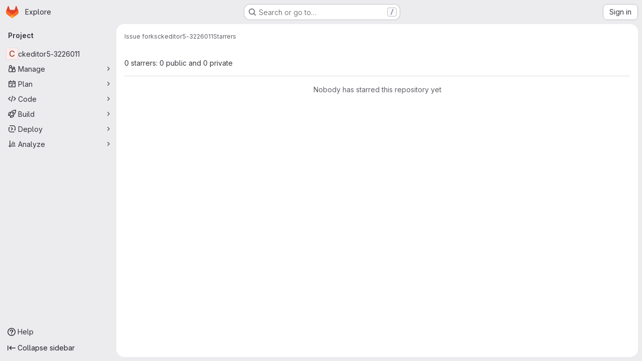

--- FILE ---
content_type: text/css; charset=utf-8
request_url: https://git.drupalcode.org/assets/tailwind_cqs-cfa5ad95f1919bde4c01925c1fccc6b9fe2b2d8d09292b9cea6682c16a488183.css
body_size: 18284
content:
/* stylelint-disable scss/at-rule-no-unknown */


*, ::before, ::after {
  --tw-border-spacing-x: 0;
  --tw-border-spacing-y: 0;
  --tw-translate-x: 0;
  --tw-translate-y: 0;
  --tw-rotate: 0;
  --tw-skew-x: 0;
  --tw-skew-y: 0;
  --tw-scale-x: 1;
  --tw-scale-y: 1;
  --tw-pan-x:  ;
  --tw-pan-y:  ;
  --tw-pinch-zoom:  ;
  --tw-scroll-snap-strictness: proximity;
  --tw-gradient-from-position:  ;
  --tw-gradient-via-position:  ;
  --tw-gradient-to-position:  ;
  --tw-ordinal:  ;
  --tw-slashed-zero:  ;
  --tw-numeric-figure:  ;
  --tw-numeric-spacing:  ;
  --tw-numeric-fraction:  ;
  --tw-ring-offset-shadow: 0 0 #0000;
  --tw-ring-shadow: 0 0 #0000;
  --tw-shadow: 0 0 #0000;
  --tw-shadow-colored: 0 0 #0000;
  --tw-blur:  ;
  --tw-brightness:  ;
  --tw-contrast:  ;
  --tw-grayscale:  ;
  --tw-hue-rotate:  ;
  --tw-invert:  ;
  --tw-saturate:  ;
  --tw-sepia:  ;
  --tw-drop-shadow:  ;
  --tw-backdrop-blur:  ;
  --tw-backdrop-brightness:  ;
  --tw-backdrop-contrast:  ;
  --tw-backdrop-grayscale:  ;
  --tw-backdrop-hue-rotate:  ;
  --tw-backdrop-invert:  ;
  --tw-backdrop-opacity:  ;
  --tw-backdrop-saturate:  ;
  --tw-backdrop-sepia:  ;
}

::backdrop {
  --tw-border-spacing-x: 0;
  --tw-border-spacing-y: 0;
  --tw-translate-x: 0;
  --tw-translate-y: 0;
  --tw-rotate: 0;
  --tw-skew-x: 0;
  --tw-skew-y: 0;
  --tw-scale-x: 1;
  --tw-scale-y: 1;
  --tw-pan-x:  ;
  --tw-pan-y:  ;
  --tw-pinch-zoom:  ;
  --tw-scroll-snap-strictness: proximity;
  --tw-gradient-from-position:  ;
  --tw-gradient-via-position:  ;
  --tw-gradient-to-position:  ;
  --tw-ordinal:  ;
  --tw-slashed-zero:  ;
  --tw-numeric-figure:  ;
  --tw-numeric-spacing:  ;
  --tw-numeric-fraction:  ;
  --tw-ring-offset-shadow: 0 0 #0000;
  --tw-ring-shadow: 0 0 #0000;
  --tw-shadow: 0 0 #0000;
  --tw-shadow-colored: 0 0 #0000;
  --tw-blur:  ;
  --tw-brightness:  ;
  --tw-contrast:  ;
  --tw-grayscale:  ;
  --tw-hue-rotate:  ;
  --tw-invert:  ;
  --tw-saturate:  ;
  --tw-sepia:  ;
  --tw-drop-shadow:  ;
  --tw-backdrop-blur:  ;
  --tw-backdrop-brightness:  ;
  --tw-backdrop-contrast:  ;
  --tw-backdrop-grayscale:  ;
  --tw-backdrop-hue-rotate:  ;
  --tw-backdrop-invert:  ;
  --tw-backdrop-opacity:  ;
  --tw-backdrop-saturate:  ;
  --tw-backdrop-sepia:  ;
}

.gl-action-neutral-colors {
  color: var(--gl-action-neutral-foreground-color-default);
  background-color: var(--gl-action-neutral-background-color-default);
  border-color: var(--gl-action-neutral-border-color-default);
}

.gl-action-neutral-colors:hover {
  color: var(--gl-action-neutral-foreground-color-hover);
  background-color: var(--gl-action-neutral-background-color-hover);
  border-color: var(--gl-action-neutral-border-color-hover);
}

.gl-action-neutral-colors:focus {
  color: var(--gl-action-neutral-foreground-color-focus);
  background-color: var(--gl-action-neutral-background-color-focus);
  border-color: var(--gl-action-neutral-border-color-focus);
}

.gl-action-neutral-colors:active {
  color: var(--gl-action-neutral-foreground-color-active);
  background-color: var(--gl-action-neutral-background-color-active);
  border-color: var(--gl-action-neutral-border-color-active);
}

.gl-animate-skeleton-loader {
  overflow: hidden;
  max-width: 32rem;
  background-size: 32rem 100%;
  background-position: -32rem 0;
  background-color: var(--gl-skeleton-loader-background-color);
  background-image: linear-gradient(to right, var(--gl-skeleton-loader-background-color) 0, var(--gl-skeleton-loader-shimmer-color) 23%, var(--gl-skeleton-loader-shimmer-color) 27%, var(--gl-skeleton-loader-background-color) 50%);
  background-repeat: no-repeat;
}

@media (prefers-reduced-motion: no-preference) {
  .gl-animate-skeleton-loader {
    animation: gl-keyframes-skeleton-loader 2.5s linear;
    animation-delay: inherit;
    animation-iteration-count: 3;
  }
}

@keyframes gl-keyframes-skeleton-loader {
  0% {
    background-position-x: -32rem;
  }

  100% {
    background-position-x: 32rem;
  }
}

.\!gl-border {
  border-style: solid !important;
  border-color: var(--gl-border-color-default) !important;
}

.gl-border {
  border-style: solid;
  border-color: var(--gl-border-color-default);
}

.\!gl-border-t {
  border-top-style: solid !important;
  border-top-color: var(--gl-border-color-default) !important;
}

.gl-border-t {
  border-top-style: solid;
  border-top-color: var(--gl-border-color-default);
}

.\!gl-border-r {
  border-right-style: solid !important;
  border-right-color: var(--gl-border-color-default) !important;
}

.gl-border-r {
  border-right-style: solid;
  border-right-color: var(--gl-border-color-default);
}

.\!gl-border-b {
  border-bottom-style: solid !important;
  border-bottom-color: var(--gl-border-color-default) !important;
}

.gl-border-b {
  border-bottom-style: solid;
  border-bottom-color: var(--gl-border-color-default);
}

.\!gl-border-l {
  border-left-style: solid !important;
  border-left-color: var(--gl-border-color-default) !important;
}

.gl-border-l {
  border-left-style: solid;
  border-left-color: var(--gl-border-color-default);
}

.gl-str-truncated {
  display: inline-block;
  overflow: hidden;
  text-overflow: ellipsis;
  vertical-align: top;
  white-space: nowrap;
  max-width: 82%;
}

.gl-no-spin[type="number"]::-webkit-outer-spin-button {
  -webkit-appearance: none;
  margin: 0;
}

.gl-no-spin[type="number"]::-webkit-inner-spin-button {
  -webkit-appearance: none;
  margin: 0;
}

.gl-no-spin[type="number"] {
  -moz-appearance: textfield;
}

.gl-heading-1 {
  font-weight: var(--gl-heading-1-font-weight);
  margin-top: var(--gl-heading-1-margin-top);
  font-size: var(--gl-heading-1-font-size);
  letter-spacing: var(--gl-heading-1-letter-spacing);
  line-height: var(--gl-heading-1-line-height);
  margin-bottom: var(--gl-heading-1-margin-bottom);
  color: var(--gl-heading-1-color);
}

.gl-heading-2 {
  font-weight: var(--gl-heading-2-font-weight);
  margin-top: var(--gl-heading-2-margin-top);
  font-size: var(--gl-heading-2-font-size);
  letter-spacing: var(--gl-heading-2-letter-spacing);
  line-height: var(--gl-heading-2-line-height);
  margin-bottom: var(--gl-heading-2-margin-bottom);
  color: var(--gl-heading-2-color);
}

.gl-heading-3 {
  font-weight: var(--gl-heading-3-font-weight);
  margin-top: var(--gl-heading-3-margin-top);
  font-size: var(--gl-heading-3-font-size);
  letter-spacing: var(--gl-heading-3-letter-spacing);
  line-height: var(--gl-heading-3-line-height);
  margin-bottom: var(--gl-heading-3-margin-bottom);
  color: var(--gl-heading-3-color);
}

.gl-heading-4 {
  font-weight: var(--gl-heading-4-font-weight);
  margin-top: var(--gl-heading-4-margin-top);
  font-size: var(--gl-heading-4-font-size);
  letter-spacing: var(--gl-heading-4-letter-spacing);
  line-height: var(--gl-heading-4-line-height);
  margin-bottom: var(--gl-heading-4-margin-bottom);
  color: var(--gl-heading-4-color);
}

.\!gl-heading-5 {
  font-weight: var(--gl-heading-5-font-weight) !important;
  margin-top: var(--gl-heading-5-margin-top) !important;
  font-size: var(--gl-heading-5-font-size) !important;
  letter-spacing: var(--gl-heading-5-letter-spacing) !important;
  line-height: var(--gl-heading-5-line-height) !important;
  margin-bottom: var(--gl-heading-5-margin-bottom) !important;
  color: var(--gl-heading-5-color) !important;
}

.gl-heading-5 {
  font-weight: var(--gl-heading-5-font-weight);
  margin-top: var(--gl-heading-5-margin-top);
  font-size: var(--gl-heading-5-font-size);
  letter-spacing: var(--gl-heading-5-letter-spacing);
  line-height: var(--gl-heading-5-line-height);
  margin-bottom: var(--gl-heading-5-margin-bottom);
  color: var(--gl-heading-5-color);
}

.gl-heading-6 {
  font-weight: var(--gl-heading-6-font-weight);
  margin-top: var(--gl-heading-6-margin-top);
  font-size: var(--gl-heading-6-font-size);
  letter-spacing: var(--gl-heading-6-letter-spacing);
  line-height: var(--gl-heading-6-line-height);
  margin-bottom: var(--gl-heading-6-margin-bottom);
  color: var(--gl-heading-6-color);
}

.gl-heading-scale-300 {
  font-weight: var(--gl-heading-scale-300-font-weight);
  margin-top: var(--gl-heading-scale-300-margin-top);
  font-size: var(--gl-heading-scale-300-font-size);
  letter-spacing: var(--gl-heading-scale-300-letter-spacing);
  line-height: var(--gl-heading-scale-300-line-height);
  color: var(--gl-heading-scale-300-color);
}

.gl-heading-scale-400 {
  font-weight: var(--gl-heading-scale-400-font-weight);
  margin-top: var(--gl-heading-scale-400-margin-top);
  font-size: var(--gl-heading-scale-400-font-size);
  letter-spacing: var(--gl-heading-scale-400-letter-spacing);
  line-height: var(--gl-heading-scale-400-line-height);
  color: var(--gl-heading-scale-400-color);
}

.gl-heading-scale-600 {
  font-weight: var(--gl-heading-scale-600-font-weight);
  margin-top: var(--gl-heading-scale-600-margin-top);
  font-size: var(--gl-heading-scale-600-font-size);
  letter-spacing: var(--gl-heading-scale-600-letter-spacing);
  line-height: var(--gl-heading-scale-600-line-height);
  color: var(--gl-heading-scale-600-color);
}

.gl-heading-display {
  font-weight: var(--gl-heading-display-font-weight);
  margin-top: var(--gl-heading-display-margin-top);
  font-size: var(--gl-heading-display-font-size);
  letter-spacing: var(--gl-heading-display-letter-spacing);
  line-height: var(--gl-heading-display-line-height);
  margin-bottom: var(--gl-heading-display-margin-bottom);
  color: var(--gl-heading-display-color);
}

.gl-heading-1-fixed {
  font-weight: var(--gl-heading-1-fixed-font-weight);
  margin-top: var(--gl-heading-1-fixed-margin-top);
  font-size: var(--gl-heading-1-fixed-font-size);
  letter-spacing: var(--gl-heading-1-fixed-letter-spacing);
  line-height: var(--gl-heading-1-fixed-line-height);
  margin-bottom: var(--gl-heading-1-fixed-margin-bottom);
  color: var(--gl-heading-1-fixed-color);
}

.gl-heading-3-fixed {
  font-weight: var(--gl-heading-3-fixed-font-weight);
  margin-top: var(--gl-heading-3-fixed-margin-top);
  font-size: var(--gl-heading-3-fixed-font-size);
  letter-spacing: var(--gl-heading-3-fixed-letter-spacing);
  line-height: var(--gl-heading-3-fixed-line-height);
  margin-bottom: var(--gl-heading-3-fixed-margin-bottom);
  color: var(--gl-heading-3-fixed-color);
}

.gl-sr-only {
  position: absolute;
  width: 1px;
  height: 1px;
  padding: 0;
  margin: -1px;
  overflow: hidden;
  clip: rect(0, 0, 0, 0);
  white-space: nowrap;
  border-width: 0;
}

.gl-pointer-events-none {
  pointer-events: none;
}

.gl-pointer-events-auto {
  pointer-events: auto;
}

.gl-invisible {
  visibility: hidden;
}

.gl-collapse {
  visibility: collapse;
}

.\!gl-static {
  position: static !important;
}

.gl-static {
  position: static;
}

.\!gl-fixed {
  position: fixed !important;
}

.gl-fixed {
  position: fixed;
}

.\!gl-absolute {
  position: absolute !important;
}

.gl-absolute {
  position: absolute;
}

.\!gl-relative {
  position: relative !important;
}

.gl-relative {
  position: relative;
}

.gl-sticky {
  position: sticky;
}

.gl-inset-0 {
  inset: var(--gl-spacing-scale-0);
}

.gl--inset-y-3 {
  top: calc(var(--gl-spacing-scale-3) * -1);
  bottom: calc(var(--gl-spacing-scale-3) * -1);
}

.\!gl-left-3 {
  left: var(--gl-spacing-scale-3) !important;
}

.\!gl-left-6 {
  left: var(--gl-spacing-scale-6) !important;
}

.\!gl-left-auto {
  left: auto !important;
}

.-gl-bottom-1 {
  bottom: calc(var(--gl-spacing-scale-1) * -1);
}

.-gl-bottom-2 {
  bottom: calc(var(--gl-spacing-scale-2) * -1);
}

.-gl-right-1 {
  right: calc(var(--gl-spacing-scale-1) * -1);
}

.-gl-top-1 {
  top: calc(var(--gl-spacing-scale-1) * -1);
}

.-gl-top-5 {
  top: calc(var(--gl-spacing-scale-5) * -1);
}

.gl-bottom-0 {
  bottom: var(--gl-spacing-scale-0);
}

.gl-bottom-1 {
  bottom: var(--gl-spacing-scale-1);
}

.gl-bottom-2 {
  bottom: var(--gl-spacing-scale-2);
}

.gl-bottom-3 {
  bottom: var(--gl-spacing-scale-3);
}

.gl-bottom-5 {
  bottom: var(--gl-spacing-scale-5);
}

.gl-bottom-6 {
  bottom: var(--gl-spacing-scale-6);
}

.gl-bottom-8 {
  bottom: var(--gl-spacing-scale-8);
}

.gl-bottom-\[-1\.6rem\] {
  bottom: -1.6rem;
}

.gl-bottom-\[-25px\] {
  bottom: -25px;
}

.gl-bottom-\[-5rem\] {
  bottom: -5rem;
}

.gl-left-0 {
  left: var(--gl-spacing-scale-0);
}

.gl-left-1\/2 {
  left: 50%;
}

.gl-left-2 {
  left: var(--gl-spacing-scale-2);
}

.gl-left-2\/4 {
  left: 50%;
}

.gl-left-3 {
  left: var(--gl-spacing-scale-3);
}

.gl-left-4 {
  left: var(--gl-spacing-scale-4);
}

.gl-left-5 {
  left: var(--gl-spacing-scale-5);
}

.gl-left-7 {
  left: var(--gl-spacing-scale-7);
}

.gl-left-auto {
  left: auto;
}

.gl-right-0 {
  right: var(--gl-spacing-scale-0);
}

.gl-right-1\/2 {
  right: 50%;
}

.gl-right-2 {
  right: var(--gl-spacing-scale-2);
}

.gl-right-3 {
  right: var(--gl-spacing-scale-3);
}

.gl-right-4 {
  right: var(--gl-spacing-scale-4);
}

.gl-right-5 {
  right: var(--gl-spacing-scale-5);
}

.gl-right-6 {
  right: var(--gl-spacing-scale-6);
}

.gl-right-7 {
  right: var(--gl-spacing-scale-7);
}

.gl-right-8 {
  right: var(--gl-spacing-scale-8);
}

.gl-right-auto {
  right: auto;
}

.gl-right-px {
  right: var(--gl-spacing-scale-px);
}

.gl-top-0 {
  top: var(--gl-spacing-scale-0);
}

.gl-top-1 {
  top: var(--gl-spacing-scale-1);
}

.gl-top-1\/2 {
  top: 50%;
}

.gl-top-10 {
  top: var(--gl-spacing-scale-10);
}

.gl-top-2 {
  top: var(--gl-spacing-scale-2);
}

.gl-top-2\/4 {
  top: 50%;
}

.gl-top-3 {
  top: var(--gl-spacing-scale-3);
}

.gl-top-4 {
  top: var(--gl-spacing-scale-4);
}

.gl-top-5 {
  top: var(--gl-spacing-scale-5);
}

.gl-top-6 {
  top: var(--gl-spacing-scale-6);
}

.gl-top-7 {
  top: var(--gl-spacing-scale-7);
}

.gl-top-8 {
  top: var(--gl-spacing-scale-8);
}

.gl-top-9 {
  top: var(--gl-spacing-scale-9);
}

.gl-top-\[-2px\] {
  top: -2px;
}

.gl-top-full {
  top: 100%;
}

.gl-isolate {
  isolation: isolate;
}

.gl-isolation-auto {
  isolation: auto;
}

.\!gl-z-1 {
  z-index: var(--gl-zindex-1) !important;
}

.\!gl-z-9999 {
  z-index: var(--gl-zindex-9999) !important;
}

.-gl-z-1 {
  z-index: calc(var(--gl-zindex-1) * -1);
}

.gl-z-0 {
  z-index: var(--gl-zindex-0);
}

.gl-z-1 {
  z-index: var(--gl-zindex-1);
}

.gl-z-2 {
  z-index: var(--gl-zindex-2);
}

.gl-z-200 {
  z-index: var(--gl-zindex-200);
}

.gl-z-3 {
  z-index: var(--gl-zindex-3);
}

.gl-z-4 {
  z-index: var(--gl-zindex-4);
}

.gl-z-9999 {
  z-index: var(--gl-zindex-9999);
}

.gl-z-\[1040\] {
  z-index: 1040;
}

.gl-z-\[999\] {
  z-index: 999;
}

.-gl-order-1 {
  order: -1;
}

.gl-order-1 {
  order: 1;
}

.gl-order-2 {
  order: 2;
}

.gl-col-span-12 {
  grid-column: span 12 / span 12;
}

.gl-col-span-2 {
  grid-column: span 2 / span 2;
}

.gl-col-span-3 {
  grid-column: span 3 / span 3;
}

.gl-col-span-5 {
  grid-column: span 5 / span 5;
}

.gl-col-span-6 {
  grid-column: span 6 / span 6;
}

.gl-col-span-full {
  grid-column: 1 / -1;
}

.gl-col-start-1 {
  grid-column-start: 1;
}

.gl-col-start-2 {
  grid-column-start: 2;
}

.gl-row-start-1 {
  grid-row-start: 1;
}

.gl-row-start-2 {
  grid-row-start: 2;
}

.gl-row-start-3 {
  grid-row-start: 3;
}

.gl-row-start-4 {
  grid-row-start: 4;
}

.\!gl-float-right {
  float: right !important;
}

.gl-float-right {
  float: right;
}

.\!gl-float-left {
  float: left !important;
}

.gl-float-left {
  float: left;
}

.\!gl-float-none {
  float: none !important;
}

.\!-gl-m-7 {
  margin: calc(var(--gl-spacing-scale-7) * -1) !important;
}

.\!gl-m-0 {
  margin: var(--gl-spacing-scale-0) !important;
}

.\!gl-m-3 {
  margin: var(--gl-spacing-scale-3) !important;
}

.\!gl-m-auto {
  margin: auto !important;
}

.-gl-m-2 {
  margin: calc(var(--gl-spacing-scale-2) * -1);
}

.-gl-m-3 {
  margin: calc(var(--gl-spacing-scale-3) * -1);
}

.gl-m-0 {
  margin: var(--gl-spacing-scale-0);
}

.gl-m-1 {
  margin: var(--gl-spacing-scale-1);
}

.gl-m-2 {
  margin: var(--gl-spacing-scale-2);
}

.gl-m-3 {
  margin: var(--gl-spacing-scale-3);
}

.gl-m-4 {
  margin: var(--gl-spacing-scale-4);
}

.gl-m-5 {
  margin: var(--gl-spacing-scale-5);
}

.gl-m-7 {
  margin: var(--gl-spacing-scale-7);
}

.gl-m-auto {
  margin: auto;
}

.\!-gl-mx-2 {
  margin-left: calc(var(--gl-spacing-scale-2) * -1) !important;
  margin-right: calc(var(--gl-spacing-scale-2) * -1) !important;
}

.\!-gl-mx-3 {
  margin-left: calc(var(--gl-spacing-scale-3) * -1) !important;
  margin-right: calc(var(--gl-spacing-scale-3) * -1) !important;
}

.\!-gl-my-2 {
  margin-top: calc(var(--gl-spacing-scale-2) * -1) !important;
  margin-bottom: calc(var(--gl-spacing-scale-2) * -1) !important;
}

.\!-gl-my-3 {
  margin-top: calc(var(--gl-spacing-scale-3) * -1) !important;
  margin-bottom: calc(var(--gl-spacing-scale-3) * -1) !important;
}

.\!gl-mx-0 {
  margin-left: var(--gl-spacing-scale-0) !important;
  margin-right: var(--gl-spacing-scale-0) !important;
}

.\!gl-mx-2 {
  margin-left: var(--gl-spacing-scale-2) !important;
  margin-right: var(--gl-spacing-scale-2) !important;
}

.\!gl-mx-3 {
  margin-left: var(--gl-spacing-scale-3) !important;
  margin-right: var(--gl-spacing-scale-3) !important;
}

.\!gl-mx-4 {
  margin-left: var(--gl-spacing-scale-4) !important;
  margin-right: var(--gl-spacing-scale-4) !important;
}

.\!gl-mx-auto {
  margin-left: auto !important;
  margin-right: auto !important;
}

.\!gl-my-0 {
  margin-top: var(--gl-spacing-scale-0) !important;
  margin-bottom: var(--gl-spacing-scale-0) !important;
}

.\!gl-my-2 {
  margin-top: var(--gl-spacing-scale-2) !important;
  margin-bottom: var(--gl-spacing-scale-2) !important;
}

.\!gl-my-3 {
  margin-top: var(--gl-spacing-scale-3) !important;
  margin-bottom: var(--gl-spacing-scale-3) !important;
}

.\!gl-my-4 {
  margin-top: var(--gl-spacing-scale-4) !important;
  margin-bottom: var(--gl-spacing-scale-4) !important;
}

.\!gl-my-5 {
  margin-top: var(--gl-spacing-scale-5) !important;
  margin-bottom: var(--gl-spacing-scale-5) !important;
}

.\!gl-my-6 {
  margin-top: var(--gl-spacing-scale-6) !important;
  margin-bottom: var(--gl-spacing-scale-6) !important;
}

.-gl-mx-1 {
  margin-left: calc(var(--gl-spacing-scale-1) * -1);
  margin-right: calc(var(--gl-spacing-scale-1) * -1);
}

.-gl-mx-2 {
  margin-left: calc(var(--gl-spacing-scale-2) * -1);
  margin-right: calc(var(--gl-spacing-scale-2) * -1);
}

.-gl-mx-3 {
  margin-left: calc(var(--gl-spacing-scale-3) * -1);
  margin-right: calc(var(--gl-spacing-scale-3) * -1);
}

.-gl-mx-4 {
  margin-left: calc(var(--gl-spacing-scale-4) * -1);
  margin-right: calc(var(--gl-spacing-scale-4) * -1);
}

.-gl-mx-5 {
  margin-left: calc(var(--gl-spacing-scale-5) * -1);
  margin-right: calc(var(--gl-spacing-scale-5) * -1);
}

.-gl-my-1 {
  margin-top: calc(var(--gl-spacing-scale-1) * -1);
  margin-bottom: calc(var(--gl-spacing-scale-1) * -1);
}

.-gl-my-2 {
  margin-top: calc(var(--gl-spacing-scale-2) * -1);
  margin-bottom: calc(var(--gl-spacing-scale-2) * -1);
}

.-gl-my-3 {
  margin-top: calc(var(--gl-spacing-scale-3) * -1);
  margin-bottom: calc(var(--gl-spacing-scale-3) * -1);
}

.-gl-my-4 {
  margin-top: calc(var(--gl-spacing-scale-4) * -1);
  margin-bottom: calc(var(--gl-spacing-scale-4) * -1);
}

.gl-mx-0 {
  margin-left: var(--gl-spacing-scale-0);
  margin-right: var(--gl-spacing-scale-0);
}

.gl-mx-1 {
  margin-left: var(--gl-spacing-scale-1);
  margin-right: var(--gl-spacing-scale-1);
}

.gl-mx-2 {
  margin-left: var(--gl-spacing-scale-2);
  margin-right: var(--gl-spacing-scale-2);
}

.gl-mx-3 {
  margin-left: var(--gl-spacing-scale-3);
  margin-right: var(--gl-spacing-scale-3);
}

.gl-mx-4 {
  margin-left: var(--gl-spacing-scale-4);
  margin-right: var(--gl-spacing-scale-4);
}

.gl-mx-5 {
  margin-left: var(--gl-spacing-scale-5);
  margin-right: var(--gl-spacing-scale-5);
}

.gl-mx-6 {
  margin-left: var(--gl-spacing-scale-6);
  margin-right: var(--gl-spacing-scale-6);
}

.gl-mx-7 {
  margin-left: var(--gl-spacing-scale-7);
  margin-right: var(--gl-spacing-scale-7);
}

.gl-mx-auto {
  margin-left: auto;
  margin-right: auto;
}

.gl-my-0 {
  margin-top: var(--gl-spacing-scale-0);
  margin-bottom: var(--gl-spacing-scale-0);
}

.gl-my-1 {
  margin-top: var(--gl-spacing-scale-1);
  margin-bottom: var(--gl-spacing-scale-1);
}

.gl-my-12 {
  margin-top: var(--gl-spacing-scale-12);
  margin-bottom: var(--gl-spacing-scale-12);
}

.gl-my-2 {
  margin-top: var(--gl-spacing-scale-2);
  margin-bottom: var(--gl-spacing-scale-2);
}

.gl-my-3 {
  margin-top: var(--gl-spacing-scale-3);
  margin-bottom: var(--gl-spacing-scale-3);
}

.gl-my-4 {
  margin-top: var(--gl-spacing-scale-4);
  margin-bottom: var(--gl-spacing-scale-4);
}

.gl-my-5 {
  margin-top: var(--gl-spacing-scale-5);
  margin-bottom: var(--gl-spacing-scale-5);
}

.gl-my-6 {
  margin-top: var(--gl-spacing-scale-6);
  margin-bottom: var(--gl-spacing-scale-6);
}

.gl-my-7 {
  margin-top: var(--gl-spacing-scale-7);
  margin-bottom: var(--gl-spacing-scale-7);
}

.gl-my-8 {
  margin-top: var(--gl-spacing-scale-8);
  margin-bottom: var(--gl-spacing-scale-8);
}

.gl-my-\[6px\] {
  margin-top: 6px;
  margin-bottom: 6px;
}

.gl-my-auto {
  margin-top: auto;
  margin-bottom: auto;
}

.\!-gl-mb-2 {
  margin-bottom: calc(var(--gl-spacing-scale-2) * -1) !important;
}

.\!-gl-ml-4 {
  margin-left: calc(var(--gl-spacing-scale-4) * -1) !important;
}

.\!-gl-mr-4 {
  margin-right: calc(var(--gl-spacing-scale-4) * -1) !important;
}

.\!-gl-mt-2 {
  margin-top: calc(var(--gl-spacing-scale-2) * -1) !important;
}

.\!-gl-mt-3 {
  margin-top: calc(var(--gl-spacing-scale-3) * -1) !important;
}

.\!-gl-mt-4 {
  margin-top: calc(var(--gl-spacing-scale-4) * -1) !important;
}

.\!gl-mb-0 {
  margin-bottom: var(--gl-spacing-scale-0) !important;
}

.\!gl-mb-1 {
  margin-bottom: var(--gl-spacing-scale-1) !important;
}

.\!gl-mb-2 {
  margin-bottom: var(--gl-spacing-scale-2) !important;
}

.\!gl-mb-3 {
  margin-bottom: var(--gl-spacing-scale-3) !important;
}

.\!gl-mb-4 {
  margin-bottom: var(--gl-spacing-scale-4) !important;
}

.\!gl-mb-5 {
  margin-bottom: var(--gl-spacing-scale-5) !important;
}

.\!gl-mb-6 {
  margin-bottom: var(--gl-spacing-scale-6) !important;
}

.\!gl-ml-0 {
  margin-left: var(--gl-spacing-scale-0) !important;
}

.\!gl-ml-2 {
  margin-left: var(--gl-spacing-scale-2) !important;
}

.\!gl-ml-3 {
  margin-left: var(--gl-spacing-scale-3) !important;
}

.\!gl-ml-6 {
  margin-left: var(--gl-spacing-scale-6) !important;
}

.\!gl-ml-auto {
  margin-left: auto !important;
}

.\!gl-mr-0 {
  margin-right: var(--gl-spacing-scale-0) !important;
}

.\!gl-mr-2 {
  margin-right: var(--gl-spacing-scale-2) !important;
}

.\!gl-mr-3 {
  margin-right: var(--gl-spacing-scale-3) !important;
}

.\!gl-mr-5 {
  margin-right: var(--gl-spacing-scale-5) !important;
}

.\!gl-mr-7 {
  margin-right: var(--gl-spacing-scale-7) !important;
}

.\!gl-mr-8 {
  margin-right: var(--gl-spacing-scale-8) !important;
}

.\!gl-mt-0 {
  margin-top: var(--gl-spacing-scale-0) !important;
}

.\!gl-mt-1 {
  margin-top: var(--gl-spacing-scale-1) !important;
}

.\!gl-mt-2 {
  margin-top: var(--gl-spacing-scale-2) !important;
}

.\!gl-mt-3 {
  margin-top: var(--gl-spacing-scale-3) !important;
}

.\!gl-mt-4 {
  margin-top: var(--gl-spacing-scale-4) !important;
}

.\!gl-mt-5 {
  margin-top: var(--gl-spacing-scale-5) !important;
}

.\!gl-mt-6 {
  margin-top: var(--gl-spacing-scale-6) !important;
}

.\!gl-mt-7 {
  margin-top: var(--gl-spacing-scale-7) !important;
}

.-gl-mb-1 {
  margin-bottom: calc(var(--gl-spacing-scale-1) * -1);
}

.-gl-mb-10 {
  margin-bottom: calc(var(--gl-spacing-scale-10) * -1);
}

.-gl-mb-2 {
  margin-bottom: calc(var(--gl-spacing-scale-2) * -1);
}

.-gl-mb-3 {
  margin-bottom: calc(var(--gl-spacing-scale-3) * -1);
}

.-gl-mb-4 {
  margin-bottom: calc(var(--gl-spacing-scale-4) * -1);
}

.-gl-mb-5 {
  margin-bottom: calc(var(--gl-spacing-scale-5) * -1);
}

.-gl-mb-8 {
  margin-bottom: calc(var(--gl-spacing-scale-8) * -1);
}

.-gl-ml-1 {
  margin-left: calc(var(--gl-spacing-scale-1) * -1);
}

.-gl-ml-2 {
  margin-left: calc(var(--gl-spacing-scale-2) * -1);
}

.-gl-ml-3 {
  margin-left: calc(var(--gl-spacing-scale-3) * -1);
}

.-gl-ml-4 {
  margin-left: calc(var(--gl-spacing-scale-4) * -1);
}

.-gl-ml-6 {
  margin-left: calc(var(--gl-spacing-scale-6) * -1);
}

.-gl-ml-9 {
  margin-left: calc(var(--gl-spacing-scale-9) * -1);
}

.-gl-mr-1 {
  margin-right: calc(var(--gl-spacing-scale-1) * -1);
}

.-gl-mr-2 {
  margin-right: calc(var(--gl-spacing-scale-2) * -1);
}

.-gl-mr-3 {
  margin-right: calc(var(--gl-spacing-scale-3) * -1);
}

.-gl-mr-4 {
  margin-right: calc(var(--gl-spacing-scale-4) * -1);
}

.-gl-mr-5 {
  margin-right: calc(var(--gl-spacing-scale-5) * -1);
}

.-gl-mr-7 {
  margin-right: calc(var(--gl-spacing-scale-7) * -1);
}

.-gl-mt-1 {
  margin-top: calc(var(--gl-spacing-scale-1) * -1);
}

.-gl-mt-2 {
  margin-top: calc(var(--gl-spacing-scale-2) * -1);
}

.-gl-mt-3 {
  margin-top: calc(var(--gl-spacing-scale-3) * -1);
}

.-gl-mt-4 {
  margin-top: calc(var(--gl-spacing-scale-4) * -1);
}

.-gl-mt-5 {
  margin-top: calc(var(--gl-spacing-scale-5) * -1);
}

.-gl-mt-6 {
  margin-top: calc(var(--gl-spacing-scale-6) * -1);
}

.gl-mb-0 {
  margin-bottom: var(--gl-spacing-scale-0);
}

.gl-mb-1 {
  margin-bottom: var(--gl-spacing-scale-1);
}

.gl-mb-12 {
  margin-bottom: var(--gl-spacing-scale-12);
}

.gl-mb-2 {
  margin-bottom: var(--gl-spacing-scale-2);
}

.gl-mb-3 {
  margin-bottom: var(--gl-spacing-scale-3);
}

.gl-mb-4 {
  margin-bottom: var(--gl-spacing-scale-4);
}

.gl-mb-5 {
  margin-bottom: var(--gl-spacing-scale-5);
}

.gl-mb-6 {
  margin-bottom: var(--gl-spacing-scale-6);
}

.gl-mb-7 {
  margin-bottom: var(--gl-spacing-scale-7);
}

.gl-mb-8 {
  margin-bottom: var(--gl-spacing-scale-8);
}

.gl-mb-9 {
  margin-bottom: var(--gl-spacing-scale-9);
}

.gl-mb-\[-1px\] {
  margin-bottom: -1px;
}

.gl-mb-\[3\.75rem\] {
  margin-bottom: 3.75rem;
}

.gl-mb-auto {
  margin-bottom: auto;
}

.gl-mb-px {
  margin-bottom: var(--gl-spacing-scale-px);
}

.gl-ml-0 {
  margin-left: var(--gl-spacing-scale-0);
}

.gl-ml-1 {
  margin-left: var(--gl-spacing-scale-1);
}

.gl-ml-11 {
  margin-left: var(--gl-spacing-scale-11);
}

.gl-ml-2 {
  margin-left: var(--gl-spacing-scale-2);
}

.gl-ml-3 {
  margin-left: var(--gl-spacing-scale-3);
}

.gl-ml-4 {
  margin-left: var(--gl-spacing-scale-4);
}

.gl-ml-5 {
  margin-left: var(--gl-spacing-scale-5);
}

.gl-ml-6 {
  margin-left: var(--gl-spacing-scale-6);
}

.gl-ml-7 {
  margin-left: var(--gl-spacing-scale-7);
}

.gl-ml-8 {
  margin-left: var(--gl-spacing-scale-8);
}

.gl-ml-9 {
  margin-left: var(--gl-spacing-scale-9);
}

.gl-ml-\[2\.25rem\] {
  margin-left: 2.25rem;
}

.gl-ml-auto {
  margin-left: auto;
}

.gl-mr-0 {
  margin-right: var(--gl-spacing-scale-0);
}

.gl-mr-1 {
  margin-right: var(--gl-spacing-scale-1);
}

.gl-mr-2 {
  margin-right: var(--gl-spacing-scale-2);
}

.gl-mr-3 {
  margin-right: var(--gl-spacing-scale-3);
}

.gl-mr-4 {
  margin-right: var(--gl-spacing-scale-4);
}

.gl-mr-5 {
  margin-right: var(--gl-spacing-scale-5);
}

.gl-mr-6 {
  margin-right: var(--gl-spacing-scale-6);
}

.gl-mr-7 {
  margin-right: var(--gl-spacing-scale-7);
}

.gl-mr-9 {
  margin-right: var(--gl-spacing-scale-9);
}

.gl-mr-\[-2px\] {
  margin-right: -2px;
}

.gl-mr-\[-4px\] {
  margin-right: -4px;
}

.gl-mr-auto {
  margin-right: auto;
}

.gl-mt-0 {
  margin-top: var(--gl-spacing-scale-0);
}

.gl-mt-1 {
  margin-top: var(--gl-spacing-scale-1);
}

.gl-mt-11 {
  margin-top: var(--gl-spacing-scale-11);
}

.gl-mt-12 {
  margin-top: var(--gl-spacing-scale-12);
}

.gl-mt-15 {
  margin-top: var(--gl-spacing-scale-15);
}

.gl-mt-2 {
  margin-top: var(--gl-spacing-scale-2);
}

.gl-mt-3 {
  margin-top: var(--gl-spacing-scale-3);
}

.gl-mt-4 {
  margin-top: var(--gl-spacing-scale-4);
}

.gl-mt-5 {
  margin-top: var(--gl-spacing-scale-5);
}

.gl-mt-6 {
  margin-top: var(--gl-spacing-scale-6);
}

.gl-mt-7 {
  margin-top: var(--gl-spacing-scale-7);
}

.gl-mt-8 {
  margin-top: var(--gl-spacing-scale-8);
}

.gl-mt-\[0\.675rem\] {
  margin-top: 0.675rem;
}

.gl-mt-\[6px\] {
  margin-top: 6px;
}

.gl-mt-auto {
  margin-top: auto;
}

.gl-line-clamp-1 {
  overflow: hidden;
  display: -webkit-box;
  -webkit-box-orient: vertical;
  -webkit-line-clamp: 1;
}

.gl-line-clamp-2 {
  overflow: hidden;
  display: -webkit-box;
  -webkit-box-orient: vertical;
  -webkit-line-clamp: 2;
}

.gl-line-clamp-3 {
  overflow: hidden;
  display: -webkit-box;
  -webkit-box-orient: vertical;
  -webkit-line-clamp: 3;
}

.gl-line-clamp-6 {
  overflow: hidden;
  display: -webkit-box;
  -webkit-box-orient: vertical;
  -webkit-line-clamp: 6;
}

.\!gl-block {
  display: block !important;
}

.gl-block {
  display: block;
}

.\!gl-inline-block {
  display: inline-block !important;
}

.gl-inline-block {
  display: inline-block;
}

.\!gl-inline {
  display: inline !important;
}

.gl-inline {
  display: inline;
}

.\!gl-flex {
  display: flex !important;
}

.gl-flex {
  display: flex;
}

.\!gl-inline-flex {
  display: inline-flex !important;
}

.gl-inline-flex {
  display: inline-flex;
}

.gl-table {
  display: table;
}

.\!gl-table-cell {
  display: table-cell !important;
}

.gl-table-cell {
  display: table-cell;
}

.\!gl-table-row {
  display: table-row !important;
}

.gl-table-row {
  display: table-row;
}

.\!gl-grid {
  display: grid !important;
}

.gl-grid {
  display: grid;
}

.gl-contents {
  display: contents;
}

.\!gl-hidden {
  display: none !important;
}

.gl-hidden {
  display: none;
}

.gl-aspect-video {
  aspect-ratio: 16 / 9;
}

.gl-size-10 {
  width: var(--gl-spacing-scale-10);
  height: var(--gl-spacing-scale-10);
}

.gl-size-6 {
  width: var(--gl-spacing-scale-6);
  height: var(--gl-spacing-scale-6);
}

.\!gl-h-4 {
  height: var(--gl-spacing-scale-4) !important;
}

.\!gl-h-7 {
  height: var(--gl-spacing-scale-7) !important;
}

.\!gl-h-\[32px\] {
  height: 32px !important;
}

.\!gl-h-auto {
  height: auto !important;
}

.\!gl-h-full {
  height: 100% !important;
}

.gl-h-0 {
  height: var(--gl-spacing-scale-0);
}

.gl-h-1 {
  height: var(--gl-spacing-scale-1);
}

.gl-h-10 {
  height: var(--gl-spacing-scale-10);
}

.gl-h-11 {
  height: var(--gl-spacing-scale-11);
}

.gl-h-12 {
  height: var(--gl-spacing-scale-12);
}

.gl-h-13 {
  height: var(--gl-spacing-scale-13);
}

.gl-h-18 {
  height: var(--gl-spacing-scale-18);
}

.gl-h-2 {
  height: var(--gl-spacing-scale-2);
}

.gl-h-26 {
  height: var(--gl-spacing-scale-26);
}

.gl-h-3 {
  height: var(--gl-spacing-scale-3);
}

.gl-h-31 {
  height: var(--gl-spacing-scale-31);
}

.gl-h-4 {
  height: var(--gl-spacing-scale-4);
}

.gl-h-48 {
  height: var(--gl-spacing-scale-48);
}

.gl-h-5 {
  height: var(--gl-spacing-scale-5);
}

.gl-h-6 {
  height: var(--gl-spacing-scale-6);
}

.gl-h-7 {
  height: var(--gl-spacing-scale-7);
}

.gl-h-8 {
  height: var(--gl-spacing-scale-8);
}

.gl-h-9 {
  height: var(--gl-spacing-scale-9);
}

.gl-h-\[3\.0625rem\] {
  height: 3.0625rem;
}

.gl-h-\[60vh\] {
  height: 60vh;
}

.gl-h-\[80px\] {
  height: 80px;
}

.gl-h-\[calc\(100vh-60px-48px\)\] {
  height: calc(100vh - 60px - 48px);
}

.gl-h-auto {
  height: auto;
}

.gl-h-fit {
  height: -moz-fit-content;
  height: fit-content;
}

.gl-h-full {
  height: 100%;
}

.gl-h-max {
  height: max-content;
}

.gl-h-screen {
  height: 100vh;
}

.\!gl-max-h-fit {
  max-height: -moz-fit-content !important;
  max-height: fit-content !important;
}

.\!gl-max-h-full {
  max-height: 100% !important;
}

.gl-max-h-13 {
  max-height: var(--gl-spacing-scale-13);
}

.gl-max-h-31 {
  max-height: var(--gl-spacing-scale-31);
}

.gl-max-h-48 {
  max-height: var(--gl-spacing-scale-48);
}

.gl-max-h-\[200px\] {
  max-height: 200px;
}

.gl-max-h-\[25rem\] {
  max-height: 25rem;
}

.gl-max-h-\[70vh\] {
  max-height: 70vh;
}

.gl-max-h-full {
  max-height: 100%;
}

.\!gl-min-h-0 {
  min-height: var(--gl-spacing-scale-0) !important;
}

.\!gl-min-h-5 {
  min-height: var(--gl-spacing-scale-5) !important;
}

.\!gl-min-h-6 {
  min-height: var(--gl-spacing-scale-6) !important;
}

.\!gl-min-h-7 {
  min-height: var(--gl-spacing-scale-7) !important;
}

.gl-min-h-0 {
  min-height: var(--gl-spacing-scale-0);
}

.gl-min-h-10 {
  min-height: var(--gl-spacing-scale-10);
}

.gl-min-h-4 {
  min-height: var(--gl-spacing-scale-4);
}

.gl-min-h-5 {
  min-height: var(--gl-spacing-scale-5);
}

.gl-min-h-6 {
  min-height: var(--gl-spacing-scale-6);
}

.gl-min-h-7 {
  min-height: var(--gl-spacing-scale-7);
}

.gl-min-h-8 {
  min-height: var(--gl-spacing-scale-8);
}

.gl-min-h-9 {
  min-height: var(--gl-spacing-scale-9);
}

.gl-min-h-\[3\.0625rem\] {
  min-height: 3.0625rem;
}

.gl-min-h-\[400px\] {
  min-height: 400px;
}

.gl-min-h-\[5rem\] {
  min-height: 5rem;
}

.gl-min-h-full {
  min-height: 100%;
}

.gl-min-h-screen {
  min-height: 100vh;
}

.\!gl-w-1\/2 {
  width: 50% !important;
}

.\!gl-w-1\/4 {
  width: 25% !important;
}

.\!gl-w-10 {
  width: var(--gl-spacing-scale-10) !important;
}

.\!gl-w-11 {
  width: var(--gl-spacing-scale-11) !important;
}

.\!gl-w-12 {
  width: var(--gl-spacing-scale-12) !important;
}

.\!gl-w-3\/8 {
  width: 37.5% !important;
}

.\!gl-w-31 {
  width: var(--gl-spacing-scale-31) !important;
}

.\!gl-w-4 {
  width: var(--gl-spacing-scale-4) !important;
}

.\!gl-w-5 {
  width: var(--gl-spacing-scale-5) !important;
}

.\!gl-w-7 {
  width: var(--gl-spacing-scale-7) !important;
}

.\!gl-w-\[100cqw\] {
  width: 100cqw !important;
}

.\!gl-w-auto {
  width: auto !important;
}

.\!gl-w-full {
  width: 100% !important;
}

.gl-w-0 {
  width: var(--gl-spacing-scale-0);
}

.gl-w-1 {
  width: var(--gl-spacing-scale-1);
}

.gl-w-1\/10 {
  width: 10%;
}

.gl-w-1\/12 {
  width: 8.333333%;
}

.gl-w-1\/2 {
  width: 50%;
}

.gl-w-1\/20 {
  width: 5%;
}

.gl-w-1\/3 {
  width: 33.333333%;
}

.gl-w-1\/4 {
  width: 25%;
}

.gl-w-1\/5 {
  width: 20%;
}

.gl-w-1\/6 {
  width: 16.666667%;
}

.gl-w-1\/8 {
  width: 12.5%;
}

.gl-w-10 {
  width: var(--gl-spacing-scale-10);
}

.gl-w-10\/20 {
  width: 50%;
}

.gl-w-11 {
  width: var(--gl-spacing-scale-11);
}

.gl-w-12 {
  width: var(--gl-spacing-scale-12);
}

.gl-w-12\/20 {
  width: 60%;
}

.gl-w-13 {
  width: var(--gl-spacing-scale-13);
}

.gl-w-15 {
  width: var(--gl-spacing-scale-15);
}

.gl-w-17\/20 {
  width: 85%;
}

.gl-w-19\/20 {
  width: 95%;
}

.gl-w-2 {
  width: var(--gl-spacing-scale-2);
}

.gl-w-2\/10 {
  width: 20%;
}

.gl-w-2\/20 {
  width: 10%;
}

.gl-w-2\/3 {
  width: 66.666667%;
}

.gl-w-2\/4 {
  width: 50%;
}

.gl-w-2\/5 {
  width: 40%;
}

.gl-w-2\/8 {
  width: 25%;
}

.gl-w-20 {
  width: var(--gl-spacing-scale-20);
}

.gl-w-26 {
  width: var(--gl-spacing-scale-26);
}

.gl-w-28 {
  width: var(--gl-spacing-scale-28);
}

.gl-w-3 {
  width: var(--gl-spacing-scale-3);
}

.gl-w-3\/10 {
  width: 30%;
}

.gl-w-3\/20 {
  width: 15%;
}

.gl-w-3\/4 {
  width: 75%;
}

.gl-w-3\/5 {
  width: 60%;
}

.gl-w-30 {
  width: var(--gl-spacing-scale-30);
}

.gl-w-31 {
  width: var(--gl-spacing-scale-31);
}

.gl-w-34 {
  width: var(--gl-spacing-scale-34);
}

.gl-w-4 {
  width: var(--gl-spacing-scale-4);
}

.gl-w-4\/10 {
  width: 40%;
}

.gl-w-4\/20 {
  width: 20%;
}

.gl-w-48 {
  width: var(--gl-spacing-scale-48);
}

.gl-w-5 {
  width: var(--gl-spacing-scale-5);
}

.gl-w-5\/20 {
  width: 25%;
}

.gl-w-6 {
  width: var(--gl-spacing-scale-6);
}

.gl-w-6\/10 {
  width: 60%;
}

.gl-w-6\/20 {
  width: 30%;
}

.gl-w-7 {
  width: var(--gl-spacing-scale-7);
}

.gl-w-7\/10 {
  width: 70%;
}

.gl-w-7\/20 {
  width: 35%;
}

.gl-w-75 {
  width: var(--gl-spacing-scale-75);
}

.gl-w-8 {
  width: var(--gl-spacing-scale-8);
}

.gl-w-8\/20 {
  width: 40%;
}

.gl-w-88 {
  width: var(--gl-spacing-scale-88);
}

.gl-w-9 {
  width: var(--gl-spacing-scale-9);
}

.gl-w-9\/10 {
  width: 90%;
}

.gl-w-9\/12 {
  width: 75%;
}

.gl-w-\[400px\] {
  width: 400px;
}

.gl-w-\[6\.5rem\] {
  width: 6.5rem;
}

.gl-w-\[75px\] {
  width: 75px;
}

.gl-w-\[var\(--ai-panel-width\)\] {
  width: var(--ai-panel-width);
}

.gl-w-auto {
  width: auto;
}

.gl-w-fit {
  width: -moz-fit-content;
  width: fit-content;
}

.gl-w-full {
  width: 100%;
}

.gl-w-max {
  width: max-content;
}

.gl-w-min {
  width: min-content;
}

.\!gl-min-w-0 {
  min-width: var(--gl-spacing-scale-0) !important;
}

.\!gl-min-w-5 {
  min-width: var(--gl-spacing-scale-5) !important;
}

.\!gl-min-w-6 {
  min-width: var(--gl-spacing-scale-6) !important;
}

.\!gl-min-w-\[32px\] {
  min-width: 32px !important;
}

.\!gl-min-w-fit {
  min-width: -moz-fit-content !important;
  min-width: fit-content !important;
}

.gl-min-w-0 {
  min-width: var(--gl-spacing-scale-0);
}

.gl-min-w-1 {
  min-width: var(--gl-spacing-scale-1);
}

.gl-min-w-10 {
  min-width: var(--gl-spacing-scale-10);
}

.gl-min-w-11 {
  min-width: var(--gl-spacing-scale-11);
}

.gl-min-w-12 {
  min-width: var(--gl-spacing-scale-12);
}

.gl-min-w-20 {
  min-width: var(--gl-spacing-scale-20);
}

.gl-min-w-26 {
  min-width: var(--gl-spacing-scale-26);
}

.gl-min-w-28 {
  min-width: var(--gl-spacing-scale-28);
}

.gl-min-w-3 {
  min-width: var(--gl-spacing-scale-3);
}

.gl-min-w-30 {
  min-width: var(--gl-spacing-scale-30);
}

.gl-min-w-34 {
  min-width: var(--gl-spacing-scale-34);
}

.gl-min-w-4 {
  min-width: var(--gl-spacing-scale-4);
}

.gl-min-w-5 {
  min-width: var(--gl-spacing-scale-5);
}

.gl-min-w-6 {
  min-width: var(--gl-spacing-scale-6);
}

.gl-min-w-62 {
  min-width: var(--gl-spacing-scale-62);
}

.gl-min-w-7 {
  min-width: var(--gl-spacing-scale-7);
}

.gl-min-w-8 {
  min-width: var(--gl-spacing-scale-8);
}

.gl-min-w-9 {
  min-width: var(--gl-spacing-scale-9);
}

.gl-min-w-\[20em\] {
  min-width: 20em;
}

.gl-min-w-\[20vw\] {
  min-width: 20vw;
}

.gl-min-w-\[33\%\] {
  min-width: 33%;
}

.gl-min-w-\[5\.2rem\] {
  min-width: 5.2rem;
}

.gl-min-w-fit {
  min-width: -moz-fit-content;
  min-width: fit-content;
}

.gl-min-w-full {
  min-width: 100%;
}

.gl-min-w-max {
  min-width: max-content;
}

.\!gl-max-w-20 {
  max-width: var(--gl-spacing-scale-20) !important;
}

.\!gl-max-w-26 {
  max-width: var(--gl-spacing-scale-26) !important;
}

.\!gl-max-w-2xl {
  max-width: 42rem !important;
}

.\!gl-max-w-30 {
  max-width: var(--gl-spacing-scale-30) !important;
}

.\!gl-max-w-48 {
  max-width: var(--gl-spacing-scale-48) !important;
}

.\!gl-max-w-full {
  max-width: 100% !important;
}

.\!gl-max-w-none {
  max-width: none !important;
}

.gl-max-w-0 {
  max-width: var(--gl-spacing-scale-0);
}

.gl-max-w-1\/2 {
  max-width: 50%;
}

.gl-max-w-10 {
  max-width: var(--gl-spacing-scale-10);
}

.gl-max-w-12 {
  max-width: var(--gl-spacing-scale-12);
}

.gl-max-w-15 {
  max-width: var(--gl-spacing-scale-15);
}

.gl-max-w-17\/20 {
  max-width: 85%;
}

.gl-max-w-20 {
  max-width: var(--gl-spacing-scale-20);
}

.gl-max-w-26 {
  max-width: var(--gl-spacing-scale-26);
}

.gl-max-w-28 {
  max-width: var(--gl-spacing-scale-28);
}

.gl-max-w-2xl {
  max-width: 42rem;
}

.gl-max-w-30 {
  max-width: var(--gl-spacing-scale-30);
}

.gl-max-w-34 {
  max-width: var(--gl-spacing-scale-34);
}

.gl-max-w-3xl {
  max-width: 48rem;
}

.gl-max-w-48 {
  max-width: var(--gl-spacing-scale-48);
}

.gl-max-w-4xl {
  max-width: 56rem;
}

.gl-max-w-5\/8 {
  max-width: 62.5%;
}

.gl-max-w-5xl {
  max-width: 64rem;
}

.gl-max-w-6\/8 {
  max-width: 75%;
}

.gl-max-w-62 {
  max-width: var(--gl-spacing-scale-62);
}

.gl-max-w-6xl {
  max-width: 72rem;
}

.gl-max-w-75 {
  max-width: var(--gl-spacing-scale-75);
}

.gl-max-w-80 {
  max-width: var(--gl-spacing-scale-80);
}

.gl-max-w-88 {
  max-width: var(--gl-spacing-scale-88);
}

.gl-max-w-\[154px\] {
  max-width: 154px;
}

.gl-max-w-\[160px\] {
  max-width: 160px;
}

.gl-max-w-\[20\%\] {
  max-width: 20%;
}

.gl-max-w-\[85\%\] {
  max-width: 85%;
}

.gl-max-w-\[95\%\] {
  max-width: 95%;
}

.gl-max-w-\[calc\(100\%-40px\)\] {
  max-width: calc(100% - 40px);
}

.gl-max-w-fit {
  max-width: -moz-fit-content;
  max-width: fit-content;
}

.gl-max-w-full {
  max-width: 100%;
}

.gl-max-w-limited {
  max-width: 1006px;
}

.gl-max-w-max {
  max-width: max-content;
}

.gl-max-w-md {
  max-width: 28rem;
}

.gl-max-w-screen {
  max-width: 100vw;
}

.gl-max-w-sm {
  max-width: 24rem;
}

.gl-max-w-xl {
  max-width: 36rem;
}

.\!gl-flex-auto {
  flex: 1 1 auto !important;
}

.gl-flex-1 {
  flex: 1 1 0%;
}

.gl-flex-auto {
  flex: 1 1 auto;
}

.gl-flex-none {
  flex: none;
}

.gl-flex-shrink {
  flex-shrink: 1;
}

.gl-flex-shrink-0 {
  flex-shrink: 0;
}

.\!gl-shrink {
  flex-shrink: 1 !important;
}

.\!gl-shrink-0 {
  flex-shrink: 0 !important;
}

.gl-shrink {
  flex-shrink: 1;
}

.gl-shrink-0 {
  flex-shrink: 0;
}

.gl-flex-grow {
  flex-grow: 1;
}

.gl-flex-grow-0 {
  flex-grow: 0;
}

.gl-flex-grow-2 {
  flex-grow: 2;
}

.\!gl-grow {
  flex-grow: 1 !important;
}

.\!gl-grow-0 {
  flex-grow: 0 !important;
}

.gl-grow {
  flex-grow: 1;
}

.gl-grow-0 {
  flex-grow: 0;
}

.gl-grow-2 {
  flex-grow: 2;
}

.gl-grow-\[99\] {
  flex-grow: 99;
}

.\!gl-basis-auto {
  flex-basis: auto !important;
}

.\!gl-basis-full {
  flex-basis: 100% !important;
}

.gl-basis-0 {
  flex-basis: var(--gl-spacing-scale-0);
}

.gl-basis-1\/2 {
  flex-basis: 50%;
}

.gl-basis-1\/3 {
  flex-basis: 33.333333%;
}

.gl-basis-1\/4 {
  flex-basis: 25%;
}

.gl-basis-1\/5 {
  flex-basis: 20%;
}

.gl-basis-2\/3 {
  flex-basis: 66.666667%;
}

.gl-basis-3\/5 {
  flex-basis: 60%;
}

.gl-basis-full {
  flex-basis: 100%;
}

.gl-table-fixed {
  table-layout: fixed;
}

.gl-border-separate {
  border-collapse: separate;
}

.-gl-translate-x-1\/2 {
  --tw-translate-x: -50%;
  transform: translate(var(--tw-translate-x), var(--tw-translate-y)) rotate(var(--tw-rotate)) skewX(var(--tw-skew-x)) skewY(var(--tw-skew-y)) scaleX(var(--tw-scale-x)) scaleY(var(--tw-scale-y));
}

.-gl-translate-y-1\/2 {
  --tw-translate-y: -50%;
  transform: translate(var(--tw-translate-x), var(--tw-translate-y)) rotate(var(--tw-rotate)) skewX(var(--tw-skew-x)) skewY(var(--tw-skew-y)) scaleX(var(--tw-scale-x)) scaleY(var(--tw-scale-y));
}

.-gl-translate-y-full {
  --tw-translate-y: -100%;
  transform: translate(var(--tw-translate-x), var(--tw-translate-y)) rotate(var(--tw-rotate)) skewX(var(--tw-skew-x)) skewY(var(--tw-skew-y)) scaleX(var(--tw-scale-x)) scaleY(var(--tw-scale-y));
}

.gl-translate-x-4 {
  --tw-translate-x: var(--gl-spacing-scale-4);
  transform: translate(var(--tw-translate-x), var(--tw-translate-y)) rotate(var(--tw-rotate)) skewX(var(--tw-skew-x)) skewY(var(--tw-skew-y)) scaleX(var(--tw-scale-x)) scaleY(var(--tw-scale-y));
}

.gl-rotate-180 {
  --tw-rotate: 180deg;
  transform: translate(var(--tw-translate-x), var(--tw-translate-y)) rotate(var(--tw-rotate)) skewX(var(--tw-skew-x)) skewY(var(--tw-skew-y)) scaleX(var(--tw-scale-x)) scaleY(var(--tw-scale-y));
}

.gl-rotate-90 {
  --tw-rotate: 90deg;
  transform: translate(var(--tw-translate-x), var(--tw-translate-y)) rotate(var(--tw-rotate)) skewX(var(--tw-skew-x)) skewY(var(--tw-skew-y)) scaleX(var(--tw-scale-x)) scaleY(var(--tw-scale-y));
}

.-gl-scale-x-100 {
  --tw-scale-x: -1;
  transform: translate(var(--tw-translate-x), var(--tw-translate-y)) rotate(var(--tw-rotate)) skewX(var(--tw-skew-x)) skewY(var(--tw-skew-y)) scaleX(var(--tw-scale-x)) scaleY(var(--tw-scale-y));
}

@keyframes gl-spin {
  to {
    transform: rotate(360deg);
  }
}

.gl-animate-spin {
  animation: gl-spin 0.6s infinite linear;
}

.\!gl-cursor-default {
  cursor: default !important;
}

.\!gl-cursor-grabbing {
  cursor: grabbing !important;
}

.\!gl-cursor-help {
  cursor: help !important;
}

.\!gl-cursor-not-allowed {
  cursor: not-allowed !important;
}

.\!gl-cursor-pointer {
  cursor: pointer !important;
}

.\!gl-cursor-text {
  cursor: text !important;
}

.gl-cursor-col-resize {
  cursor: col-resize;
}

.gl-cursor-default {
  cursor: default;
}

.gl-cursor-grab {
  cursor: grab;
}

.gl-cursor-grabbing {
  cursor: grabbing;
}

.gl-cursor-help {
  cursor: help;
}

.gl-cursor-not-allowed {
  cursor: not-allowed;
}

.gl-cursor-pointer {
  cursor: pointer;
}

.gl-cursor-text {
  cursor: text;
}

.gl-cursor-zoom-out {
  cursor: zoom-out;
}

.gl-select-none {
  -webkit-user-select: none;
          user-select: none;
}

.gl-list-inside {
  list-style-position: inside;
}

.\!gl-list-none {
  list-style-type: none !important;
}

.gl-list-disc {
  list-style-type: disc;
}

.gl-list-none {
  list-style-type: none;
}

.gl-appearance-none {
  appearance: none;
}

.gl-grid-flow-col {
  grid-auto-flow: column;
}

.gl-grid-cols-1 {
  grid-template-columns: repeat(1, minmax(0, 1fr));
}

.gl-grid-cols-12 {
  grid-template-columns: repeat(12, minmax(0, 1fr));
}

.gl-grid-cols-2 {
  grid-template-columns: repeat(2, minmax(0, 1fr));
}

.gl-grid-cols-4 {
  grid-template-columns: repeat(4, minmax(0, 1fr));
}

.gl-grid-cols-\[1fr\,1fr\] {
  grid-template-columns: 1fr 1fr;
}

.gl-grid-cols-\[1fr\] {
  grid-template-columns: 1fr;
}

.gl-grid-cols-\[1fr_auto_1fr\] {
  grid-template-columns: 1fr auto 1fr;
}

.gl-grid-cols-\[38px_1fr_auto\] {
  grid-template-columns: 38px 1fr auto;
}

.gl-grid-cols-\[auto_1fr\] {
  grid-template-columns: auto 1fr;
}

.gl-grid-cols-\[minmax\(14rem\,max-content\)\,minmax\(10rem\,max-content\)\] {
  grid-template-columns: minmax(14rem,max-content) minmax(10rem,max-content);
}

.gl-grid-cols-\[minmax\(200px\,1fr\)\,minmax\(250px\,40\%\)\,repeat\(2\,minmax\(110px\,1fr\)\)\,minmax\(200px\,1fr\)\] {
  grid-template-columns: minmax(200px,1fr) minmax(250px,40%) repeat(2,minmax(110px,1fr)) minmax(200px,1fr);
}

.gl-grid-cols-\[repeat\(2\,1fr\)\,150px\,250px\] {
  grid-template-columns: repeat(2,1fr) 150px 250px;
}

.gl-grid-cols-\[repeat\(2\,1fr\)\,200px\,150px\] {
  grid-template-columns: repeat(2,1fr) 200px 150px;
}

.gl-grid-cols-\[repeat\(2\,1fr\)\,200px\,200px\] {
  grid-template-columns: repeat(2,1fr) 200px 200px;
}

.gl-grid-cols-\[repeat\(auto-fill\,2rem\)\] {
  grid-template-columns: repeat(auto-fill,2rem);
}

.gl-grid-cols-subgrid {
  grid-template-columns: subgrid;
}

.gl-grid-rows-3 {
  grid-template-rows: repeat(3, minmax(0, 1fr));
}

.gl-grid-rows-auto {
  grid-template-rows: auto;
}

.\!gl-flex-row {
  flex-direction: row !important;
}

.gl-flex-row {
  flex-direction: row;
}

.\!gl-flex-row-reverse {
  flex-direction: row-reverse !important;
}

.gl-flex-row-reverse {
  flex-direction: row-reverse;
}

.\!gl-flex-col {
  flex-direction: column !important;
}

.gl-flex-col {
  flex-direction: column;
}

.gl-flex-col-reverse {
  flex-direction: column-reverse;
}

.\!gl-flex-wrap {
  flex-wrap: wrap !important;
}

.gl-flex-wrap {
  flex-wrap: wrap;
}

.gl-flex-wrap-reverse {
  flex-wrap: wrap-reverse;
}

.\!gl-flex-nowrap {
  flex-wrap: nowrap !important;
}

.gl-flex-nowrap {
  flex-wrap: nowrap;
}

.\!gl-content-center {
  align-content: center !important;
}

.gl-content-center {
  align-content: center;
}

.gl-content-start {
  align-content: flex-start;
}

.\!gl-items-start {
  align-items: flex-start !important;
}

.gl-items-start {
  align-items: flex-start;
}

.\!gl-items-end {
  align-items: flex-end !important;
}

.gl-items-end {
  align-items: flex-end;
}

.\!gl-items-center {
  align-items: center !important;
}

.gl-items-center {
  align-items: center;
}

.gl-items-baseline {
  align-items: baseline;
}

.\!gl-items-stretch {
  align-items: stretch !important;
}

.gl-items-stretch {
  align-items: stretch;
}

.\!gl-justify-start {
  justify-content: flex-start !important;
}

.gl-justify-start {
  justify-content: flex-start;
}

.\!gl-justify-end {
  justify-content: flex-end !important;
}

.gl-justify-end {
  justify-content: flex-end;
}

.\!gl-justify-center {
  justify-content: center !important;
}

.gl-justify-center {
  justify-content: center;
}

.\!gl-justify-between {
  justify-content: space-between !important;
}

.gl-justify-between {
  justify-content: space-between;
}

.gl-justify-items-center {
  justify-items: center;
}

.\!gl-gap-0 {
  gap: var(--gl-spacing-scale-0) !important;
}

.\!gl-gap-2 {
  gap: var(--gl-spacing-scale-2) !important;
}

.\!gl-gap-3 {
  gap: var(--gl-spacing-scale-3) !important;
}

.gl-gap-0 {
  gap: var(--gl-spacing-scale-0);
}

.gl-gap-1 {
  gap: var(--gl-spacing-scale-1);
}

.gl-gap-2 {
  gap: var(--gl-spacing-scale-2);
}

.gl-gap-3 {
  gap: var(--gl-spacing-scale-3);
}

.gl-gap-4 {
  gap: var(--gl-spacing-scale-4);
}

.gl-gap-5 {
  gap: var(--gl-spacing-scale-5);
}

.gl-gap-6 {
  gap: var(--gl-spacing-scale-6);
}

.gl-gap-7 {
  gap: var(--gl-spacing-scale-7);
}

.gl-gap-8 {
  gap: var(--gl-spacing-scale-8);
}

.gl-gap-\[var\(--ai-panels-gap\)\] {
  gap: var(--ai-panels-gap);
}

.gl-gap-x-2 {
  column-gap: var(--gl-spacing-scale-2);
}

.gl-gap-x-3 {
  column-gap: var(--gl-spacing-scale-3);
}

.gl-gap-x-4 {
  column-gap: var(--gl-spacing-scale-4);
}

.gl-gap-x-5 {
  column-gap: var(--gl-spacing-scale-5);
}

.gl-gap-y-0 {
  row-gap: var(--gl-spacing-scale-0);
}

.gl-gap-y-1 {
  row-gap: var(--gl-spacing-scale-1);
}

.gl-gap-y-2 {
  row-gap: var(--gl-spacing-scale-2);
}

.gl-gap-y-3 {
  row-gap: var(--gl-spacing-scale-3);
}

.gl-gap-y-4 {
  row-gap: var(--gl-spacing-scale-4);
}

.gl-gap-y-5 {
  row-gap: var(--gl-spacing-scale-5);
}

.gl-gap-y-6 {
  row-gap: var(--gl-spacing-scale-6);
}

.gl-space-x-2 > :not([hidden]) ~ :not([hidden]) {
  --tw-space-x-reverse: 0;
  margin-right: calc(var(--gl-spacing-scale-2) * var(--tw-space-x-reverse));
  margin-left: calc(var(--gl-spacing-scale-2) * calc(1 - var(--tw-space-x-reverse)));
}

.gl-space-y-2 > :not([hidden]) ~ :not([hidden]) {
  --tw-space-y-reverse: 0;
  margin-top: calc(var(--gl-spacing-scale-2) * calc(1 - var(--tw-space-y-reverse)));
  margin-bottom: calc(var(--gl-spacing-scale-2) * var(--tw-space-y-reverse));
}

.gl-space-y-3 > :not([hidden]) ~ :not([hidden]) {
  --tw-space-y-reverse: 0;
  margin-top: calc(var(--gl-spacing-scale-3) * calc(1 - var(--tw-space-y-reverse)));
  margin-bottom: calc(var(--gl-spacing-scale-3) * var(--tw-space-y-reverse));
}

.gl-divide-x-0 > :not([hidden]) ~ :not([hidden]) {
  --tw-divide-x-reverse: 0;
  border-right-width: calc(0px * var(--tw-divide-x-reverse));
  border-left-width: calc(0px * calc(1 - var(--tw-divide-x-reverse)));
}

.gl-divide-y > :not([hidden]) ~ :not([hidden]) {
  --tw-divide-y-reverse: 0;
  border-top-width: calc(1px * calc(1 - var(--tw-divide-y-reverse)));
  border-bottom-width: calc(1px * var(--tw-divide-y-reverse));
}

.gl-divide-y-1 > :not([hidden]) ~ :not([hidden]) {
  --tw-divide-y-reverse: 0;
  border-top-width: calc(1px * calc(1 - var(--tw-divide-y-reverse)));
  border-bottom-width: calc(1px * var(--tw-divide-y-reverse));
}

.gl-divide-solid > :not([hidden]) ~ :not([hidden]) {
  border-style: solid;
}

.gl-divide-gray-200 > :not([hidden]) ~ :not([hidden]) {
  border-color: var(--gray-200);
}

.gl-divide-subtle > :not([hidden]) ~ :not([hidden]) {
  border-color: var(--gl-border-color-subtle);
}

.gl-place-self-center {
  place-self: center;
}

.\!gl-self-start {
  align-self: flex-start !important;
}

.gl-self-start {
  align-self: flex-start;
}

.\!gl-self-end {
  align-self: flex-end !important;
}

.gl-self-end {
  align-self: flex-end;
}

.\!gl-self-center {
  align-self: center !important;
}

.gl-self-center {
  align-self: center;
}

.gl-self-stretch {
  align-self: stretch;
}

.gl-self-baseline {
  align-self: baseline;
}

.gl-justify-self-end {
  justify-self: end;
}

.\!gl-overflow-auto {
  overflow: auto !important;
}

.gl-overflow-auto {
  overflow: auto;
}

.\!gl-overflow-hidden {
  overflow: hidden !important;
}

.gl-overflow-hidden {
  overflow: hidden;
}

.\!gl-overflow-visible {
  overflow: visible !important;
}

.gl-overflow-visible {
  overflow: visible;
}

.gl-overflow-scroll {
  overflow: scroll;
}

.gl-overflow-x-auto {
  overflow-x: auto;
}

.gl-overflow-y-auto {
  overflow-y: auto;
}

.\!gl-overflow-x-hidden {
  overflow-x: hidden !important;
}

.gl-overflow-x-hidden {
  overflow-x: hidden;
}

.gl-overflow-y-hidden {
  overflow-y: hidden;
}

.gl-overflow-x-scroll {
  overflow-x: scroll;
}

.gl-overflow-y-scroll {
  overflow-y: scroll;
}

.gl-overscroll-contain {
  overscroll-behavior: contain;
}

.gl-truncate {
  overflow: hidden;
  text-overflow: ellipsis;
  white-space: nowrap;
}

.gl-overflow-ellipsis {
  text-overflow: ellipsis;
}

.\!gl-text-ellipsis {
  text-overflow: ellipsis !important;
}

.gl-text-ellipsis {
  text-overflow: ellipsis;
}

.gl-hyphens-auto {
  -webkit-hyphens: auto;
          hyphens: auto;
}

.\!gl-whitespace-normal {
  white-space: normal !important;
}

.gl-whitespace-normal {
  white-space: normal;
}

.\!gl-whitespace-nowrap {
  white-space: nowrap !important;
}

.gl-whitespace-nowrap {
  white-space: nowrap;
}

.\!gl-whitespace-pre {
  white-space: pre !important;
}

.gl-whitespace-pre-line {
  white-space: pre-line;
}

.\!gl-whitespace-pre-wrap {
  white-space: pre-wrap !important;
}

.gl-whitespace-pre-wrap {
  white-space: pre-wrap;
}

.gl-text-wrap {
  text-wrap: wrap;
}

.gl-text-nowrap {
  text-wrap: nowrap;
}

.gl-text-pretty {
  text-wrap: pretty;
}

.\!gl-break-words {
  overflow-wrap: break-word !important;
}

.gl-break-words {
  overflow-wrap: break-word;
}

.\!gl-break-all {
  word-break: break-all !important;
}

.gl-break-all {
  word-break: break-all;
}

.\!gl-rounded-\[\.75rem\] {
  border-radius: .75rem !important;
}

.\!gl-rounded-base {
  border-radius: .25rem !important;
}

.\!gl-rounded-control {
  border-radius: var(--gl-control-border-radius) !important;
}

.\!gl-rounded-default {
  border-radius: var(--gl-border-radius-default) !important;
}

.\!gl-rounded-full {
  border-radius: var(--gl-border-radius-full) !important;
}

.\!gl-rounded-lg {
  border-radius: var(--gl-border-radius-lg) !important;
}

.\!gl-rounded-none {
  border-radius: var(--gl-border-radius-none) !important;
}

.gl-rounded-6 {
  border-radius: 1.5rem;
}

.gl-rounded-\[\.75rem\] {
  border-radius: .75rem;
}

.gl-rounded-\[0\.75rem\] {
  border-radius: 0.75rem;
}

.gl-rounded-\[1rem\] {
  border-radius: 1rem;
}

.gl-rounded-\[var\(--content-border-radius\)\] {
  border-radius: var(--content-border-radius);
}

.gl-rounded-base {
  border-radius: .25rem;
}

.gl-rounded-default {
  border-radius: var(--gl-border-radius-default);
}

.gl-rounded-full {
  border-radius: var(--gl-border-radius-full);
}

.gl-rounded-lg {
  border-radius: var(--gl-border-radius-lg);
}

.gl-rounded-none {
  border-radius: var(--gl-border-radius-none);
}

.gl-rounded-pill {
  border-radius: .75rem;
}

.gl-rounded-sm {
  border-radius: var(--gl-border-radius-sm);
}

.gl-rounded-small {
  border-radius: .125rem;
}

.\!gl-rounded-b-base {
  border-bottom-right-radius: .25rem !important;
  border-bottom-left-radius: .25rem !important;
}

.\!gl-rounded-b-lg {
  border-bottom-right-radius: var(--gl-border-radius-lg) !important;
  border-bottom-left-radius: var(--gl-border-radius-lg) !important;
}

.\!gl-rounded-e-none {
  border-start-end-radius: var(--gl-border-radius-none) !important;
  border-end-end-radius: var(--gl-border-radius-none) !important;
}

.\!gl-rounded-l-base {
  border-top-left-radius: .25rem !important;
  border-bottom-left-radius: .25rem !important;
}

.\!gl-rounded-l-lg {
  border-top-left-radius: var(--gl-border-radius-lg) !important;
  border-bottom-left-radius: var(--gl-border-radius-lg) !important;
}

.\!gl-rounded-l-none {
  border-top-left-radius: var(--gl-border-radius-none) !important;
  border-bottom-left-radius: var(--gl-border-radius-none) !important;
}

.\!gl-rounded-r-lg {
  border-top-right-radius: var(--gl-border-radius-lg) !important;
  border-bottom-right-radius: var(--gl-border-radius-lg) !important;
}

.\!gl-rounded-r-none {
  border-top-right-radius: var(--gl-border-radius-none) !important;
  border-bottom-right-radius: var(--gl-border-radius-none) !important;
}

.\!gl-rounded-r-small {
  border-top-right-radius: .125rem !important;
  border-bottom-right-radius: .125rem !important;
}

.\!gl-rounded-s-none {
  border-start-start-radius: var(--gl-border-radius-none) !important;
  border-end-start-radius: var(--gl-border-radius-none) !important;
}

.\!gl-rounded-t-base {
  border-top-left-radius: .25rem !important;
  border-top-right-radius: .25rem !important;
}

.\!gl-rounded-t-none {
  border-top-left-radius: var(--gl-border-radius-none) !important;
  border-top-right-radius: var(--gl-border-radius-none) !important;
}

.gl-rounded-b-base {
  border-bottom-right-radius: .25rem;
  border-bottom-left-radius: .25rem;
}

.gl-rounded-b-lg {
  border-bottom-right-radius: var(--gl-border-radius-lg);
  border-bottom-left-radius: var(--gl-border-radius-lg);
}

.gl-rounded-b-none {
  border-bottom-right-radius: var(--gl-border-radius-none);
  border-bottom-left-radius: var(--gl-border-radius-none);
}

.gl-rounded-t-base {
  border-top-left-radius: .25rem;
  border-top-right-radius: .25rem;
}

.gl-rounded-t-default {
  border-top-left-radius: var(--gl-border-radius-default);
  border-top-right-radius: var(--gl-border-radius-default);
}

.gl-rounded-t-lg {
  border-top-left-radius: var(--gl-border-radius-lg);
  border-top-right-radius: var(--gl-border-radius-lg);
}

.gl-rounded-t-none {
  border-top-left-radius: var(--gl-border-radius-none);
  border-top-right-radius: var(--gl-border-radius-none);
}

.\!gl-rounded-bl-none {
  border-bottom-left-radius: var(--gl-border-radius-none) !important;
}

.\!gl-rounded-br-base {
  border-bottom-right-radius: .25rem !important;
}

.\!gl-rounded-br-none {
  border-bottom-right-radius: var(--gl-border-radius-none) !important;
}

.\!gl-rounded-tl-lg {
  border-top-left-radius: var(--gl-border-radius-lg) !important;
}

.\!gl-rounded-tl-none {
  border-top-left-radius: var(--gl-border-radius-none) !important;
}

.\!gl-rounded-tr-base {
  border-top-right-radius: .25rem !important;
}

.\!gl-rounded-tr-lg {
  border-top-right-radius: var(--gl-border-radius-lg) !important;
}

.\!gl-rounded-tr-none {
  border-top-right-radius: var(--gl-border-radius-none) !important;
}

.gl-rounded-bl-\[12px\] {
  border-bottom-left-radius: 12px;
}

.gl-rounded-bl-base {
  border-bottom-left-radius: .25rem;
}

.gl-rounded-bl-lg {
  border-bottom-left-radius: var(--gl-border-radius-lg);
}

.gl-rounded-bl-none {
  border-bottom-left-radius: var(--gl-border-radius-none);
}

.gl-rounded-bl-small {
  border-bottom-left-radius: .125rem;
}

.gl-rounded-br-\[18px\] {
  border-bottom-right-radius: 18px;
}

.gl-rounded-br-base {
  border-bottom-right-radius: .25rem;
}

.gl-rounded-br-lg {
  border-bottom-right-radius: var(--gl-border-radius-lg);
}

.gl-rounded-br-none {
  border-bottom-right-radius: var(--gl-border-radius-none);
}

.gl-rounded-br-small {
  border-bottom-right-radius: .125rem;
}

.gl-rounded-tl-\[12px\] {
  border-top-left-radius: 12px;
}

.gl-rounded-tl-base {
  border-top-left-radius: .25rem;
}

.gl-rounded-tl-lg {
  border-top-left-radius: var(--gl-border-radius-lg);
}

.gl-rounded-tl-none {
  border-top-left-radius: var(--gl-border-radius-none);
}

.gl-rounded-tl-small {
  border-top-left-radius: .125rem;
}

.gl-rounded-tr-\[12px\] {
  border-top-right-radius: 12px;
}

.gl-rounded-tr-base {
  border-top-right-radius: .25rem;
}

.gl-rounded-tr-none {
  border-top-right-radius: var(--gl-border-radius-none);
}

.gl-rounded-tr-small {
  border-top-right-radius: .125rem;
}

.\!gl-border {
  border-width: 1px !important;
}

.\!gl-border-0 {
  border-width: 0px !important;
}

.\!gl-border-1 {
  border-width: 1px !important;
}

.gl-border {
  border-width: 1px;
}

.gl-border-0 {
  border-width: 0px;
}

.gl-border-1 {
  border-width: 1px;
}

.gl-border-2 {
  border-width: 2px;
}

.gl-border-4 {
  border-width: 4px;
}

.\!gl-border-x-0 {
  border-left-width: 0px !important;
  border-right-width: 0px !important;
}

.gl-border-y-0 {
  border-top-width: 0px;
  border-bottom-width: 0px;
}

.\!gl-border-b {
  border-bottom-width: 1px !important;
}

.\!gl-border-b-0 {
  border-bottom-width: 0px !important;
}

.\!gl-border-b-1 {
  border-bottom-width: 1px !important;
}

.\!gl-border-b-2 {
  border-bottom-width: 2px !important;
}

.\!gl-border-l {
  border-left-width: 1px !important;
}

.\!gl-border-l-0 {
  border-left-width: 0px !important;
}

.\!gl-border-r {
  border-right-width: 1px !important;
}

.\!gl-border-r-0 {
  border-right-width: 0px !important;
}

.\!gl-border-t {
  border-top-width: 1px !important;
}

.\!gl-border-t-0 {
  border-top-width: 0px !important;
}

.\!gl-border-t-1 {
  border-top-width: 1px !important;
}

.gl-border-b {
  border-bottom-width: 1px;
}

.gl-border-b-0 {
  border-bottom-width: 0px;
}

.gl-border-b-1 {
  border-bottom-width: 1px;
}

.gl-border-b-2 {
  border-bottom-width: 2px;
}

.gl-border-l {
  border-left-width: 1px;
}

.gl-border-l-0 {
  border-left-width: 0px;
}

.gl-border-l-1 {
  border-left-width: 1px;
}

.gl-border-l-2 {
  border-left-width: 2px;
}

.gl-border-l-4 {
  border-left-width: 4px;
}

.gl-border-l-\[4px\] {
  border-left-width: 4px;
}

.gl-border-r {
  border-right-width: 1px;
}

.gl-border-r-0 {
  border-right-width: 0px;
}

.gl-border-r-1 {
  border-right-width: 1px;
}

.gl-border-r-2 {
  border-right-width: 2px;
}

.gl-border-t {
  border-top-width: 1px;
}

.gl-border-t-0 {
  border-top-width: 0px;
}

.gl-border-t-1 {
  border-top-width: 1px;
}

.gl-border-t-2 {
  border-top-width: 2px;
}

.\!gl-border-solid {
  border-style: solid !important;
}

.gl-border-solid {
  border-style: solid;
}

.gl-border-dashed {
  border-style: dashed;
}

.\!gl-border-none {
  border-style: none !important;
}

.gl-border-none {
  border-style: none;
}

.\!gl-border-blue-600 {
  border-color: var(--blue-600) !important;
}

.\!gl-border-default {
  border-color: var(--gl-border-color-default) !important;
}

.\!gl-border-gray-500 {
  border-color: var(--gray-500) !important;
}

.\!gl-border-section {
  border-color: var(--gl-border-color-section) !important;
}

.\!gl-border-subtle {
  border-color: var(--gl-border-color-subtle) !important;
}

.\!gl-border-transparent {
  border-color: var(--gl-border-color-transparent) !important;
}

.gl-border-alpha-dark-24 {
  border-color: var(--gl-color-alpha-dark-24);
}

.gl-border-alpha-dark-8 {
  border-color: var(--gl-color-alpha-dark-8);
}

.gl-border-blue-100 {
  border-color: var(--blue-100);
}

.gl-border-blue-200 {
  border-color: var(--blue-200);
}

.gl-border-blue-300 {
  border-color: var(--blue-300);
}

.gl-border-blue-400 {
  border-color: var(--blue-400);
}

.gl-border-blue-500 {
  border-color: var(--blue-500);
}

.gl-border-default {
  border-color: var(--gl-border-color-default);
}

.gl-border-dropdown {
  border-color: var(--gl-dropdown-border-color);
}

.gl-border-feedback-danger {
  border-color: var(--gl-feedback-danger-border-color);
}

.gl-border-feedback-warning {
  border-color: var(--gl-feedback-warning-border-color);
}

.gl-border-gray-10 {
  border-color: var(--gray-10);
}

.gl-border-gray-100 {
  border-color: var(--gray-100);
}

.gl-border-gray-200 {
  border-color: var(--gray-200);
}

.gl-border-gray-400 {
  border-color: var(--gray-400);
}

.gl-border-gray-500 {
  border-color: var(--gray-500);
}

.gl-border-gray-600 {
  border-color: var(--gray-600);
}

.gl-border-green-100 {
  border-color: var(--green-100);
}

.gl-border-neutral-0 {
  border-color: var(--gl-color-neutral-0);
}

.gl-border-neutral-100 {
  border-color: var(--gl-color-neutral-100);
}

.gl-border-orange-100 {
  border-color: var(--orange-100);
}

.gl-border-orange-200 {
  border-color: var(--orange-200);
}

.gl-border-red-100 {
  border-color: var(--red-100);
}

.gl-border-red-400 {
  border-color: var(--red-400);
}

.gl-border-red-500 {
  border-color: var(--red-500);
}

.gl-border-red-600 {
  border-color: var(--red-600);
}

.gl-border-section {
  border-color: var(--gl-border-color-section);
}

.gl-border-strong {
  border-color: var(--gl-border-color-strong);
}

.gl-border-subtle {
  border-color: var(--gl-border-color-subtle);
}

.gl-border-transparent {
  border-color: var(--gl-border-color-transparent);
}

.gl-border-white {
  border-color: var(--white);
}

.\!gl-border-b-default {
  border-bottom-color: var(--gl-border-color-default) !important;
}

.\!gl-border-b-gray-300 {
  border-bottom-color: var(--gray-300) !important;
}

.\!gl-border-b-section {
  border-bottom-color: var(--gl-border-color-section) !important;
}

.\!gl-border-b-white {
  border-bottom-color: var(--white) !important;
}

.\!gl-border-r-gray-300 {
  border-right-color: var(--gray-300) !important;
}

.\!gl-border-r-section {
  border-right-color: var(--gl-border-color-section) !important;
}

.\!gl-border-t-dropdown {
  border-top-color: var(--gl-dropdown-border-color) !important;
}

.\!gl-border-t-gray-300 {
  border-top-color: var(--gray-300) !important;
}

.\!gl-border-t-transparent {
  border-top-color: var(--gl-border-color-transparent) !important;
}

.gl-border-b-default {
  border-bottom-color: var(--gl-border-color-default);
}

.gl-border-b-dropdown {
  border-bottom-color: var(--gl-dropdown-border-color);
}

.gl-border-b-dropdown-divider {
  border-bottom-color: var(--gl-dropdown-divider-color);
}

.gl-border-b-section {
  border-bottom-color: var(--gl-border-color-section);
}

.gl-border-b-strong {
  border-bottom-color: var(--gl-border-color-strong);
}

.gl-border-b-subtle {
  border-bottom-color: var(--gl-border-color-subtle);
}

.gl-border-b-transparent {
  border-bottom-color: var(--gl-border-color-transparent);
}

.gl-border-b-white {
  border-bottom-color: var(--white);
}

.gl-border-l-section {
  border-left-color: var(--gl-border-color-section);
}

.gl-border-r-blue-500 {
  border-right-color: var(--blue-500);
}

.gl-border-r-section {
  border-right-color: var(--gl-border-color-section);
}

.gl-border-r-strong {
  border-right-color: var(--gl-border-color-strong);
}

.gl-border-t-blue-500 {
  border-top-color: var(--blue-500);
}

.gl-border-t-default {
  border-top-color: var(--gl-border-color-default);
}

.gl-border-t-dropdown {
  border-top-color: var(--gl-dropdown-border-color);
}

.gl-border-t-dropdown-divider {
  border-top-color: var(--gl-dropdown-divider-color);
}

.gl-border-t-gray-100 {
  border-top-color: var(--gray-100);
}

.gl-border-t-orange-500 {
  border-top-color: var(--orange-500);
}

.gl-border-t-red-500 {
  border-top-color: var(--red-500);
}

.gl-border-t-section {
  border-top-color: var(--gl-border-color-section);
}

.gl-border-t-subtle {
  border-top-color: var(--gl-border-color-subtle);
}

.gl-border-t-transparent {
  border-top-color: var(--gl-border-color-transparent);
}

.\!gl-bg-alpha-light-24 {
  background-color: var(--gl-color-alpha-light-24) !important;
}

.\!gl-bg-blue-50 {
  background-color: var(--blue-50) !important;
}

.\!gl-bg-blue-500 {
  background-color: var(--blue-500) !important;
}

.\!gl-bg-brand-charcoal {
  background-color: var(--gl-color-brand-charcoal) !important;
}

.\!gl-bg-default {
  background-color: var(--gl-background-color-default) !important;
}

.\!gl-bg-feedback-danger {
  background-color: var(--gl-feedback-danger-background-color) !important;
}

.\!gl-bg-feedback-info {
  background-color: var(--gl-feedback-info-background-color) !important;
}

.\!gl-bg-gray-100 {
  background-color: var(--gray-100) !important;
}

.\!gl-bg-gray-200 {
  background-color: var(--gray-200) !important;
}

.\!gl-bg-inherit {
  background-color: inherit !important;
}

.\!gl-bg-neutral-100 {
  background-color: var(--gl-color-neutral-100) !important;
}

.\!gl-bg-neutral-800 {
  background-color: var(--gl-color-neutral-800) !important;
}

.\!gl-bg-strong {
  background-color: var(--gl-background-color-strong) !important;
}

.\!gl-bg-subtle {
  background-color: var(--gl-background-color-subtle) !important;
}

.\!gl-bg-transparent {
  background-color: transparent !important;
}

.\!gl-bg-white {
  background-color: var(--white) !important;
}

.gl-bg-alpha-dark-8 {
  background-color: var(--gl-color-alpha-dark-8);
}

.gl-bg-alpha-light-24 {
  background-color: var(--gl-color-alpha-light-24);
}

.gl-bg-alpha-light-36 {
  background-color: var(--gl-color-alpha-light-36);
}

.gl-bg-black {
  background-color: var(--black);
}

.gl-bg-blue-100 {
  background-color: var(--blue-100);
}

.gl-bg-blue-50 {
  background-color: var(--blue-50);
}

.gl-bg-blue-500 {
  background-color: var(--blue-500);
}

.gl-bg-data-viz-aqua-500 {
  background-color: var(--data-viz-aqua-500);
}

.gl-bg-data-viz-aqua-600 {
  background-color: var(--data-viz-aqua-600);
}

.gl-bg-data-viz-aqua-700 {
  background-color: var(--data-viz-aqua-700);
}

.gl-bg-data-viz-aqua-800 {
  background-color: var(--data-viz-aqua-800);
}

.gl-bg-data-viz-aqua-900 {
  background-color: var(--data-viz-aqua-900);
}

.gl-bg-data-viz-aqua-950 {
  background-color: var(--data-viz-aqua-950);
}

.gl-bg-data-viz-blue-500 {
  background-color: var(--data-viz-blue-500);
}

.gl-bg-data-viz-blue-600 {
  background-color: var(--data-viz-blue-600);
}

.gl-bg-data-viz-blue-700 {
  background-color: var(--data-viz-blue-700);
}

.gl-bg-data-viz-blue-800 {
  background-color: var(--data-viz-blue-800);
}

.gl-bg-data-viz-blue-900 {
  background-color: var(--data-viz-blue-900);
}

.gl-bg-data-viz-blue-950 {
  background-color: var(--data-viz-blue-950);
}

.gl-bg-data-viz-green-500 {
  background-color: var(--data-viz-green-500);
}

.gl-bg-data-viz-green-600 {
  background-color: var(--data-viz-green-600);
}

.gl-bg-data-viz-green-700 {
  background-color: var(--data-viz-green-700);
}

.gl-bg-data-viz-green-800 {
  background-color: var(--data-viz-green-800);
}

.gl-bg-data-viz-green-900 {
  background-color: var(--data-viz-green-900);
}

.gl-bg-data-viz-green-950 {
  background-color: var(--data-viz-green-950);
}

.gl-bg-data-viz-magenta-500 {
  background-color: var(--data-viz-magenta-500);
}

.gl-bg-data-viz-magenta-600 {
  background-color: var(--data-viz-magenta-600);
}

.gl-bg-data-viz-magenta-700 {
  background-color: var(--data-viz-magenta-700);
}

.gl-bg-data-viz-magenta-800 {
  background-color: var(--data-viz-magenta-800);
}

.gl-bg-data-viz-magenta-900 {
  background-color: var(--data-viz-magenta-900);
}

.gl-bg-data-viz-magenta-950 {
  background-color: var(--data-viz-magenta-950);
}

.gl-bg-data-viz-orange-500 {
  background-color: var(--data-viz-orange-500);
}

.gl-bg-data-viz-orange-600 {
  background-color: var(--data-viz-orange-600);
}

.gl-bg-data-viz-orange-700 {
  background-color: var(--data-viz-orange-700);
}

.gl-bg-data-viz-orange-800 {
  background-color: var(--data-viz-orange-800);
}

.gl-bg-data-viz-orange-900 {
  background-color: var(--data-viz-orange-900);
}

.gl-bg-data-viz-orange-950 {
  background-color: var(--data-viz-orange-950);
}

.gl-bg-default {
  background-color: var(--gl-background-color-default);
}

.gl-bg-disabled {
  background-color: var(--gl-background-color-disabled);
}

.gl-bg-dropdown {
  background-color: var(--gl-dropdown-background-color);
}

.gl-bg-feedback-danger {
  background-color: var(--gl-feedback-danger-background-color);
}

.gl-bg-feedback-info {
  background-color: var(--gl-feedback-info-background-color);
}

.gl-bg-feedback-strong {
  background-color: var(--gl-feedback-strong-background-color);
}

.gl-bg-feedback-success {
  background-color: var(--gl-feedback-success-background-color);
}

.gl-bg-feedback-warning {
  background-color: var(--gl-feedback-warning-background-color);
}

.gl-bg-gray-10 {
  background-color: var(--gray-10);
}

.gl-bg-gray-100 {
  background-color: var(--gray-100);
}

.gl-bg-gray-200 {
  background-color: var(--gray-200);
}

.gl-bg-gray-400 {
  background-color: var(--gray-400);
}

.gl-bg-gray-50 {
  background-color: var(--gray-50);
}

.gl-bg-gray-700 {
  background-color: var(--gray-700);
}

.gl-bg-gray-900 {
  background-color: var(--gray-900);
}

.gl-bg-green-100 {
  background-color: var(--green-100);
}

.gl-bg-green-50 {
  background-color: var(--green-50);
}

.gl-bg-green-500 {
  background-color: var(--green-500);
}

.gl-bg-inherit {
  background-color: inherit;
}

.gl-bg-neutral-0 {
  background-color: var(--gl-color-neutral-0);
}

.gl-bg-neutral-1000 {
  background-color: var(--gl-color-neutral-1000);
}

.gl-bg-neutral-200 {
  background-color: var(--gl-color-neutral-200);
}

.gl-bg-neutral-500 {
  background-color: var(--gl-color-neutral-500);
}

.gl-bg-neutral-950 {
  background-color: var(--gl-color-neutral-950);
}

.gl-bg-orange-100 {
  background-color: var(--orange-100);
}

.gl-bg-orange-50 {
  background-color: var(--orange-50);
}

.gl-bg-orange-500 {
  background-color: var(--orange-500);
}

.gl-bg-overlap {
  background-color: var(--gl-background-color-overlap);
}

.gl-bg-overlay {
  background-color: var(--gl-background-color-overlay);
}

.gl-bg-purple-950 {
  background-color: var(--purple-950);
}

.gl-bg-red-100 {
  background-color: var(--red-100);
}

.gl-bg-red-50 {
  background-color: var(--red-50);
}

.gl-bg-red-500 {
  background-color: var(--red-500);
}

.gl-bg-red-900 {
  background-color: var(--red-900);
}

.gl-bg-section {
  background-color: var(--gl-background-color-section);
}

.gl-bg-status-brand {
  background-color: var(--gl-status-brand-background-color);
}

.gl-bg-status-danger {
  background-color: var(--gl-status-danger-background-color);
}

.gl-bg-status-info {
  background-color: var(--gl-status-info-background-color);
}

.gl-bg-status-neutral {
  background-color: var(--gl-status-neutral-background-color);
}

.gl-bg-status-success {
  background-color: var(--gl-status-success-background-color);
}

.gl-bg-status-warning {
  background-color: var(--gl-status-warning-background-color);
}

.gl-bg-strong {
  background-color: var(--gl-background-color-strong);
}

.gl-bg-subtle {
  background-color: var(--gl-background-color-subtle);
}

.gl-bg-transparent {
  background-color: transparent;
}

.gl-bg-white {
  background-color: var(--white);
}

.gl-bg-cover {
  background-size: cover;
}

.gl-bg-no-repeat {
  background-repeat: no-repeat;
}

.\!gl-fill-icon-default {
  fill: var(--gl-icon-color-default) !important;
}

.\!gl-fill-neutral-0 {
  fill: var(--gl-color-neutral-0) !important;
}

.gl-fill-current {
  fill: currentColor;
}

.gl-fill-gray-700 {
  fill: var(--gray-700);
}

.gl-fill-icon-danger {
  fill: var(--gl-icon-color-danger);
}

.gl-fill-icon-default {
  fill: var(--gl-icon-color-default);
}

.gl-fill-icon-disabled {
  fill: var(--gl-icon-color-disabled);
}

.gl-fill-icon-info {
  fill: var(--gl-icon-color-info);
}

.gl-fill-icon-link {
  fill: var(--gl-icon-color-link);
}

.gl-fill-icon-strong {
  fill: var(--gl-icon-color-strong);
}

.gl-fill-icon-subtle {
  fill: var(--gl-icon-color-subtle);
}

.gl-fill-icon-success {
  fill: var(--gl-icon-color-success);
}

.gl-fill-icon-warning {
  fill: var(--gl-icon-color-warning);
}

.gl-fill-orange-300 {
  fill: var(--orange-300);
}

.gl-fill-orange-400 {
  fill: var(--orange-400);
}

.gl-fill-red-600 {
  fill: var(--red-600);
}

.gl-fill-red-800 {
  fill: var(--red-800);
}

.gl-fill-status-danger {
  fill: var(--gl-status-danger-icon-color);
}

.gl-fill-status-info {
  fill: var(--gl-status-info-icon-color);
}

.gl-fill-status-neutral {
  fill: var(--gl-status-neutral-icon-color);
}

.gl-fill-status-success {
  fill: var(--gl-status-success-icon-color);
}

.gl-fill-status-warning {
  fill: var(--gl-status-warning-icon-color);
}

.gl-fill-transparent {
  fill: transparent;
}

.gl-stroke-blue-400 {
  stroke: var(--blue-400);
}

.gl-stroke-gray-200 {
  stroke: var(--gray-200);
}

.gl-object-contain {
  object-fit: contain;
}

.\!gl-p-0 {
  padding: var(--gl-spacing-scale-0) !important;
}

.\!gl-p-1 {
  padding: var(--gl-spacing-scale-1) !important;
}

.\!gl-p-2 {
  padding: var(--gl-spacing-scale-2) !important;
}

.\!gl-p-3 {
  padding: var(--gl-spacing-scale-3) !important;
}

.\!gl-p-4 {
  padding: var(--gl-spacing-scale-4) !important;
}

.\!gl-p-5 {
  padding: var(--gl-spacing-scale-5) !important;
}

.\!gl-p-6 {
  padding: var(--gl-spacing-scale-6) !important;
}

.\!gl-p-7 {
  padding: var(--gl-spacing-scale-7) !important;
}

.gl-p-0 {
  padding: var(--gl-spacing-scale-0);
}

.gl-p-1 {
  padding: var(--gl-spacing-scale-1);
}

.gl-p-10 {
  padding: var(--gl-spacing-scale-10);
}

.gl-p-2 {
  padding: var(--gl-spacing-scale-2);
}

.gl-p-3 {
  padding: var(--gl-spacing-scale-3);
}

.gl-p-4 {
  padding: var(--gl-spacing-scale-4);
}

.gl-p-5 {
  padding: var(--gl-spacing-scale-5);
}

.gl-p-6 {
  padding: var(--gl-spacing-scale-6);
}

.gl-p-7 {
  padding: var(--gl-spacing-scale-7);
}

.gl-p-8 {
  padding: var(--gl-spacing-scale-8);
}

.\!gl-px-0 {
  padding-left: var(--gl-spacing-scale-0) !important;
  padding-right: var(--gl-spacing-scale-0) !important;
}

.\!gl-px-2 {
  padding-left: var(--gl-spacing-scale-2) !important;
  padding-right: var(--gl-spacing-scale-2) !important;
}

.\!gl-px-3 {
  padding-left: var(--gl-spacing-scale-3) !important;
  padding-right: var(--gl-spacing-scale-3) !important;
}

.\!gl-px-4 {
  padding-left: var(--gl-spacing-scale-4) !important;
  padding-right: var(--gl-spacing-scale-4) !important;
}

.\!gl-px-5 {
  padding-left: var(--gl-spacing-scale-5) !important;
  padding-right: var(--gl-spacing-scale-5) !important;
}

.\!gl-px-9 {
  padding-left: var(--gl-spacing-scale-9) !important;
  padding-right: var(--gl-spacing-scale-9) !important;
}

.\!gl-px-\[0\.375rem\] {
  padding-left: 0.375rem !important;
  padding-right: 0.375rem !important;
}

.\!gl-py-0 {
  padding-top: var(--gl-spacing-scale-0) !important;
  padding-bottom: var(--gl-spacing-scale-0) !important;
}

.\!gl-py-1 {
  padding-top: var(--gl-spacing-scale-1) !important;
  padding-bottom: var(--gl-spacing-scale-1) !important;
}

.\!gl-py-2 {
  padding-top: var(--gl-spacing-scale-2) !important;
  padding-bottom: var(--gl-spacing-scale-2) !important;
}

.\!gl-py-3 {
  padding-top: var(--gl-spacing-scale-3) !important;
  padding-bottom: var(--gl-spacing-scale-3) !important;
}

.\!gl-py-4 {
  padding-top: var(--gl-spacing-scale-4) !important;
  padding-bottom: var(--gl-spacing-scale-4) !important;
}

.\!gl-py-5 {
  padding-top: var(--gl-spacing-scale-5) !important;
  padding-bottom: var(--gl-spacing-scale-5) !important;
}

.\!gl-py-6 {
  padding-top: var(--gl-spacing-scale-6) !important;
  padding-bottom: var(--gl-spacing-scale-6) !important;
}

.gl-px-0 {
  padding-left: var(--gl-spacing-scale-0);
  padding-right: var(--gl-spacing-scale-0);
}

.gl-px-1 {
  padding-left: var(--gl-spacing-scale-1);
  padding-right: var(--gl-spacing-scale-1);
}

.gl-px-2 {
  padding-left: var(--gl-spacing-scale-2);
  padding-right: var(--gl-spacing-scale-2);
}

.gl-px-3 {
  padding-left: var(--gl-spacing-scale-3);
  padding-right: var(--gl-spacing-scale-3);
}

.gl-px-4 {
  padding-left: var(--gl-spacing-scale-4);
  padding-right: var(--gl-spacing-scale-4);
}

.gl-px-5 {
  padding-left: var(--gl-spacing-scale-5);
  padding-right: var(--gl-spacing-scale-5);
}

.gl-px-6 {
  padding-left: var(--gl-spacing-scale-6);
  padding-right: var(--gl-spacing-scale-6);
}

.gl-px-7 {
  padding-left: var(--gl-spacing-scale-7);
  padding-right: var(--gl-spacing-scale-7);
}

.gl-px-8 {
  padding-left: var(--gl-spacing-scale-8);
  padding-right: var(--gl-spacing-scale-8);
}

.gl-px-9 {
  padding-left: var(--gl-spacing-scale-9);
  padding-right: var(--gl-spacing-scale-9);
}

.gl-px-\[14px\] {
  padding-left: 14px;
  padding-right: 14px;
}

.gl-py-0 {
  padding-top: var(--gl-spacing-scale-0);
  padding-bottom: var(--gl-spacing-scale-0);
}

.gl-py-1 {
  padding-top: var(--gl-spacing-scale-1);
  padding-bottom: var(--gl-spacing-scale-1);
}

.gl-py-13 {
  padding-top: var(--gl-spacing-scale-13);
  padding-bottom: var(--gl-spacing-scale-13);
}

.gl-py-2 {
  padding-top: var(--gl-spacing-scale-2);
  padding-bottom: var(--gl-spacing-scale-2);
}

.gl-py-3 {
  padding-top: var(--gl-spacing-scale-3);
  padding-bottom: var(--gl-spacing-scale-3);
}

.gl-py-4 {
  padding-top: var(--gl-spacing-scale-4);
  padding-bottom: var(--gl-spacing-scale-4);
}

.gl-py-5 {
  padding-top: var(--gl-spacing-scale-5);
  padding-bottom: var(--gl-spacing-scale-5);
}

.gl-py-6 {
  padding-top: var(--gl-spacing-scale-6);
  padding-bottom: var(--gl-spacing-scale-6);
}

.gl-py-7 {
  padding-top: var(--gl-spacing-scale-7);
  padding-bottom: var(--gl-spacing-scale-7);
}

.gl-py-8 {
  padding-top: var(--gl-spacing-scale-8);
  padding-bottom: var(--gl-spacing-scale-8);
}

.gl-py-\[12px\] {
  padding-top: 12px;
  padding-bottom: 12px;
}

.\!gl-pb-0 {
  padding-bottom: var(--gl-spacing-scale-0) !important;
}

.\!gl-pb-1 {
  padding-bottom: var(--gl-spacing-scale-1) !important;
}

.\!gl-pb-2 {
  padding-bottom: var(--gl-spacing-scale-2) !important;
}

.\!gl-pb-3 {
  padding-bottom: var(--gl-spacing-scale-3) !important;
}

.\!gl-pb-4 {
  padding-bottom: var(--gl-spacing-scale-4) !important;
}

.\!gl-pb-5 {
  padding-bottom: var(--gl-spacing-scale-5) !important;
}

.\!gl-pb-6 {
  padding-bottom: var(--gl-spacing-scale-6) !important;
}

.\!gl-pl-0 {
  padding-left: var(--gl-spacing-scale-0) !important;
}

.\!gl-pl-2 {
  padding-left: var(--gl-spacing-scale-2) !important;
}

.\!gl-pl-3 {
  padding-left: var(--gl-spacing-scale-3) !important;
}

.\!gl-pl-4 {
  padding-left: var(--gl-spacing-scale-4) !important;
}

.\!gl-pl-5 {
  padding-left: var(--gl-spacing-scale-5) !important;
}

.\!gl-pl-6 {
  padding-left: var(--gl-spacing-scale-6) !important;
}

.\!gl-pl-7 {
  padding-left: var(--gl-spacing-scale-7) !important;
}

.\!gl-pl-9 {
  padding-left: var(--gl-spacing-scale-9) !important;
}

.\!gl-pr-0 {
  padding-right: var(--gl-spacing-scale-0) !important;
}

.\!gl-pr-2 {
  padding-right: var(--gl-spacing-scale-2) !important;
}

.\!gl-pr-3 {
  padding-right: var(--gl-spacing-scale-3) !important;
}

.\!gl-pr-4 {
  padding-right: var(--gl-spacing-scale-4) !important;
}

.\!gl-pr-5 {
  padding-right: var(--gl-spacing-scale-5) !important;
}

.\!gl-pr-7 {
  padding-right: var(--gl-spacing-scale-7) !important;
}

.\!gl-pr-8 {
  padding-right: var(--gl-spacing-scale-8) !important;
}

.\!gl-pr-9 {
  padding-right: var(--gl-spacing-scale-9) !important;
}

.\!gl-pt-0 {
  padding-top: var(--gl-spacing-scale-0) !important;
}

.\!gl-pt-2 {
  padding-top: var(--gl-spacing-scale-2) !important;
}

.\!gl-pt-3 {
  padding-top: var(--gl-spacing-scale-3) !important;
}

.\!gl-pt-4 {
  padding-top: var(--gl-spacing-scale-4) !important;
}

.\!gl-pt-5 {
  padding-top: var(--gl-spacing-scale-5) !important;
}

.\!gl-pt-6 {
  padding-top: var(--gl-spacing-scale-6) !important;
}

.gl-pb-0 {
  padding-bottom: var(--gl-spacing-scale-0);
}

.gl-pb-1 {
  padding-bottom: var(--gl-spacing-scale-1);
}

.gl-pb-10 {
  padding-bottom: var(--gl-spacing-scale-10);
}

.gl-pb-11 {
  padding-bottom: var(--gl-spacing-scale-11);
}

.gl-pb-2 {
  padding-bottom: var(--gl-spacing-scale-2);
}

.gl-pb-3 {
  padding-bottom: var(--gl-spacing-scale-3);
}

.gl-pb-4 {
  padding-bottom: var(--gl-spacing-scale-4);
}

.gl-pb-5 {
  padding-bottom: var(--gl-spacing-scale-5);
}

.gl-pb-6 {
  padding-bottom: var(--gl-spacing-scale-6);
}

.gl-pb-7 {
  padding-bottom: var(--gl-spacing-scale-7);
}

.gl-pb-8 {
  padding-bottom: var(--gl-spacing-scale-8);
}

.gl-pb-9 {
  padding-bottom: var(--gl-spacing-scale-9);
}

.gl-pl-0 {
  padding-left: var(--gl-spacing-scale-0);
}

.gl-pl-1 {
  padding-left: var(--gl-spacing-scale-1);
}

.gl-pl-11 {
  padding-left: var(--gl-spacing-scale-11);
}

.gl-pl-11-5 {
  padding-left: var(--gl-spacing-scale-11-5);
}

.gl-pl-12 {
  padding-left: var(--gl-spacing-scale-12);
}

.gl-pl-2 {
  padding-left: var(--gl-spacing-scale-2);
}

.gl-pl-3 {
  padding-left: var(--gl-spacing-scale-3);
}

.gl-pl-4 {
  padding-left: var(--gl-spacing-scale-4);
}

.gl-pl-5 {
  padding-left: var(--gl-spacing-scale-5);
}

.gl-pl-6 {
  padding-left: var(--gl-spacing-scale-6);
}

.gl-pl-7 {
  padding-left: var(--gl-spacing-scale-7);
}

.gl-pl-8 {
  padding-left: var(--gl-spacing-scale-8);
}

.gl-pl-9 {
  padding-left: var(--gl-spacing-scale-9);
}

.gl-pr-0 {
  padding-right: var(--gl-spacing-scale-0);
}

.gl-pr-1 {
  padding-right: var(--gl-spacing-scale-1);
}

.gl-pr-10 {
  padding-right: var(--gl-spacing-scale-10);
}

.gl-pr-12 {
  padding-right: var(--gl-spacing-scale-12);
}

.gl-pr-2 {
  padding-right: var(--gl-spacing-scale-2);
}

.gl-pr-3 {
  padding-right: var(--gl-spacing-scale-3);
}

.gl-pr-4 {
  padding-right: var(--gl-spacing-scale-4);
}

.gl-pr-5 {
  padding-right: var(--gl-spacing-scale-5);
}

.gl-pr-6 {
  padding-right: var(--gl-spacing-scale-6);
}

.gl-pr-7 {
  padding-right: var(--gl-spacing-scale-7);
}

.gl-pr-8 {
  padding-right: var(--gl-spacing-scale-8);
}

.gl-pr-9 {
  padding-right: var(--gl-spacing-scale-9);
}

.gl-pr-\[\.375rem\] {
  padding-right: .375rem;
}

.gl-ps-0 {
  padding-inline-start: var(--gl-spacing-scale-0);
}

.gl-pt-0 {
  padding-top: var(--gl-spacing-scale-0);
}

.gl-pt-1 {
  padding-top: var(--gl-spacing-scale-1);
}

.gl-pt-12 {
  padding-top: var(--gl-spacing-scale-12);
}

.gl-pt-13 {
  padding-top: var(--gl-spacing-scale-13);
}

.gl-pt-2 {
  padding-top: var(--gl-spacing-scale-2);
}

.gl-pt-3 {
  padding-top: var(--gl-spacing-scale-3);
}

.gl-pt-4 {
  padding-top: var(--gl-spacing-scale-4);
}

.gl-pt-5 {
  padding-top: var(--gl-spacing-scale-5);
}

.gl-pt-6 {
  padding-top: var(--gl-spacing-scale-6);
}

.gl-pt-7 {
  padding-top: var(--gl-spacing-scale-7);
}

.gl-pt-8 {
  padding-top: var(--gl-spacing-scale-8);
}

.gl-pt-px {
  padding-top: var(--gl-spacing-scale-px);
}

.\!gl-text-left {
  text-align: left !important;
}

.gl-text-left {
  text-align: left;
}

.\!gl-text-center {
  text-align: center !important;
}

.gl-text-center {
  text-align: center;
}

.\!gl-text-right {
  text-align: right !important;
}

.gl-text-right {
  text-align: right;
}

.gl-text-start {
  text-align: start;
}

.gl-text-end {
  text-align: end;
}

.\!gl-align-baseline {
  vertical-align: baseline !important;
}

.gl-align-baseline {
  vertical-align: baseline;
}

.\!gl-align-top {
  vertical-align: top !important;
}

.gl-align-top {
  vertical-align: top;
}

.\!gl-align-middle {
  vertical-align: middle !important;
}

.gl-align-middle {
  vertical-align: middle;
}

.\!gl-align-bottom {
  vertical-align: bottom !important;
}

.gl-align-bottom {
  vertical-align: bottom;
}

.\!gl-align-text-top {
  vertical-align: text-top !important;
}

.\!gl-align-text-bottom {
  vertical-align: text-bottom !important;
}

.gl-align-text-bottom {
  vertical-align: text-bottom;
}

.\!gl-font-monospace {
  font-family: var(--gl-font-family-monospace) !important;
}

.gl-font-monospace {
  font-family: var(--gl-font-family-monospace);
}

.gl-font-regular {
  font-family: var(--gl-font-family-regular);
}

.\!gl-text-base {
  font-size: var(--gl-font-size-base) !important;
}

.\!gl-text-lg {
  font-size: var(--gl-font-size-lg) !important;
}

.\!gl-text-sm {
  font-size: var(--gl-font-size-sm) !important;
}

.gl-text-\[0\.75rem\] {
  font-size: 0.75rem;
}

.gl-text-\[0\.875rem\] {
  font-size: 0.875rem;
}

.gl-text-\[0\] {
  font-size: 0;
}

.gl-text-\[3\.5rem\] {
  font-size: 3.5rem;
}

.gl-text-\[9px\] {
  font-size: 9px;
}

.gl-text-base {
  font-size: var(--gl-font-size-base);
}

.gl-text-lg {
  font-size: var(--gl-font-size-lg);
}

.gl-text-md {
  font-size: var(--gl-font-size-md);
}

.gl-text-size-h-display {
  font-size: 1.75rem;
}

.gl-text-size-h1 {
  font-size: 1.4375rem;
}

.gl-text-size-h1-xl {
  font-size: 2rem;
}

.gl-text-size-h2 {
  font-size: 1.1875rem;
}

.gl-text-size-h2-xl {
  font-size: 1.4375rem;
}

.gl-text-size-reset {
  font-size: inherit;
}

.gl-text-sm {
  font-size: var(--gl-font-size-sm);
}

.gl-text-xs {
  font-size: var(--gl-font-size-xs);
}

.\!gl-font-bold {
  font-weight: var(--gl-font-weight-bold) !important;
}

.\!gl-font-normal {
  font-weight: var(--gl-font-weight-normal) !important;
}

.\!gl-font-semibold {
  font-weight: var(--gl-font-weight-semibold) !important;
}

.gl-font-\[700\] {
  font-weight: 700;
}

.gl-font-bold {
  font-weight: var(--gl-font-weight-bold);
}

.gl-font-heading {
  font-weight: var(--gl-font-weight-heading);
}

.gl-font-normal {
  font-weight: var(--gl-font-weight-normal);
}

.gl-font-semibold {
  font-weight: var(--gl-font-weight-semibold);
}

.\!gl-uppercase {
  text-transform: uppercase !important;
}

.gl-uppercase {
  text-transform: uppercase;
}

.gl-lowercase {
  text-transform: lowercase;
}

.\!gl-capitalize {
  text-transform: capitalize !important;
}

.gl-capitalize {
  text-transform: capitalize;
}

.\!gl-italic {
  font-style: italic !important;
}

.gl-italic {
  font-style: italic;
}

.gl-tabular-nums {
  --tw-numeric-spacing: tabular-nums;
  font-variant-numeric: var(--tw-ordinal) var(--tw-slashed-zero) var(--tw-numeric-figure) var(--tw-numeric-spacing) var(--tw-numeric-fraction);
}

.\!gl-leading-20 {
  line-height: var(--gl-line-height-20) !important;
}

.\!gl-leading-28 {
  line-height: var(--gl-line-height-28) !important;
}

.\!gl-leading-normal {
  line-height: 1rem !important;
}

.gl-leading-0 {
  line-height: 0;
}

.gl-leading-1 {
  line-height: 1;
}

.gl-leading-20 {
  line-height: var(--gl-line-height-20);
}

.gl-leading-24 {
  line-height: var(--gl-line-height-24);
}

.gl-leading-28 {
  line-height: var(--gl-line-height-28);
}

.gl-leading-32 {
  line-height: var(--gl-line-height-32);
}

.gl-leading-36 {
  line-height: var(--gl-line-height-36);
}

.gl-leading-42 {
  line-height: var(--gl-line-height-42);
}

.gl-leading-\[1\.5\] {
  line-height: 1.5;
}

.gl-leading-\[24px\] {
  line-height: 24px;
}

.gl-leading-\[unset\] {
  line-height: unset;
}

.gl-leading-normal {
  line-height: 1rem;
}

.gl-leading-reset {
  line-height: inherit;
}

.\!gl-text-blue-500 {
  color: var(--blue-500) !important;
}

.\!gl-text-blue-600 {
  color: var(--blue-600) !important;
}

.\!gl-text-blue-700 {
  color: var(--blue-700) !important;
}

.\!gl-text-current {
  color: currentColor !important;
}

.\!gl-text-danger {
  color: var(--gl-text-color-danger) !important;
}

.\!gl-text-default {
  color: var(--gl-text-color-default) !important;
}

.\!gl-text-disabled {
  color: var(--gl-text-color-disabled) !important;
}

.\!gl-text-gray-300 {
  color: var(--gray-300) !important;
}

.\!gl-text-inherit {
  color: inherit !important;
}

.\!gl-text-link {
  color: var(--gl-text-color-link) !important;
}

.\!gl-text-neutral-0 {
  color: var(--gl-color-neutral-0) !important;
}

.\!gl-text-neutral-600 {
  color: var(--gl-color-neutral-600) !important;
}

.\!gl-text-neutral-700 {
  color: var(--gl-color-neutral-700) !important;
}

.\!gl-text-status-info {
  color: var(--gl-status-info-text-color) !important;
}

.\!gl-text-strong {
  color: var(--gl-text-color-strong) !important;
}

.\!gl-text-subtle {
  color: var(--gl-text-color-subtle) !important;
}

.\!gl-text-success {
  color: var(--gl-text-color-success) !important;
}

.\!gl-text-transparent {
  color: transparent !important;
}

.\!gl-text-warning {
  color: var(--gl-text-color-warning) !important;
}

.\!gl-text-white {
  color: var(--white) !important;
}

.gl-text-black {
  color: var(--black);
}

.gl-text-blue-100 {
  color: var(--blue-100);
}

.gl-text-blue-400 {
  color: var(--blue-400);
}

.gl-text-blue-500 {
  color: var(--blue-500);
}

.gl-text-blue-600 {
  color: var(--blue-600);
}

.gl-text-blue-700 {
  color: var(--blue-700);
}

.gl-text-blue-900 {
  color: var(--blue-900);
}

.gl-text-control-error {
  color: var(--gl-control-text-color-error);
}

.gl-text-danger {
  color: var(--gl-text-color-danger);
}

.gl-text-default {
  color: var(--gl-text-color-default);
}

.gl-text-disabled {
  color: var(--gl-text-color-disabled);
}

.gl-text-feedback-danger {
  color: var(--gl-feedback-danger-text-color);
}

.gl-text-feedback-info {
  color: var(--gl-feedback-info-text-color);
}

.gl-text-feedback-strong {
  color: var(--gl-feedback-strong-text-color);
}

.gl-text-feedback-success {
  color: var(--gl-feedback-success-text-color);
}

.gl-text-gray-300 {
  color: var(--gray-300);
}

.gl-text-gray-400 {
  color: var(--gray-400);
}

.gl-text-gray-50 {
  color: var(--gray-50);
}

.gl-text-gray-500 {
  color: var(--gray-500);
}

.gl-text-gray-600 {
  color: var(--gray-600);
}

.gl-text-gray-700 {
  color: var(--gray-700);
}

.gl-text-gray-900 {
  color: var(--gray-900);
}

.gl-text-green-500 {
  color: var(--green-500);
}

.gl-text-heading {
  color: var(--gl-text-color-heading);
}

.gl-text-inherit {
  color: inherit;
}

.gl-text-link {
  color: var(--gl-text-color-link);
}

.gl-text-neutral-0 {
  color: var(--gl-color-neutral-0);
}

.gl-text-neutral-200 {
  color: var(--gl-color-neutral-200);
}

.gl-text-neutral-300 {
  color: var(--gl-color-neutral-300);
}

.gl-text-neutral-50 {
  color: var(--gl-color-neutral-50);
}

.gl-text-neutral-950 {
  color: var(--gl-color-neutral-950);
}

.gl-text-orange-300 {
  color: var(--orange-300);
}

.gl-text-orange-400 {
  color: var(--orange-400);
}

.gl-text-orange-500 {
  color: var(--orange-500);
}

.gl-text-orange-600 {
  color: var(--orange-600);
}

.gl-text-orange-700 {
  color: var(--orange-700);
}

.gl-text-purple-500 {
  color: var(--purple-500);
}

.gl-text-purple-600 {
  color: var(--purple-600);
}

.gl-text-purple-700 {
  color: var(--purple-700);
}

.gl-text-red-500 {
  color: var(--red-500);
}

.gl-text-red-600 {
  color: var(--red-600);
}

.gl-text-red-700 {
  color: var(--red-700);
}

.gl-text-red-800 {
  color: var(--red-800);
}

.gl-text-secondary {
  color: var(--gl-text-secondary);
}

.gl-text-status-danger {
  color: var(--gl-status-danger-text-color);
}

.gl-text-status-info {
  color: var(--gl-status-info-text-color);
}

.gl-text-status-neutral {
  color: var(--gl-status-neutral-text-color);
}

.gl-text-status-success {
  color: var(--gl-status-success-text-color);
}

.gl-text-status-warning {
  color: var(--gl-status-warning-text-color);
}

.gl-text-strong {
  color: var(--gl-text-color-strong);
}

.gl-text-subtle {
  color: var(--gl-text-color-subtle);
}

.gl-text-success {
  color: var(--gl-text-color-success);
}

.gl-text-transparent {
  color: transparent;
}

.gl-text-warning {
  color: var(--gl-text-color-warning);
}

.gl-text-white {
  color: var(--white);
}

.gl-underline {
  text-decoration-line: underline;
}

.\!gl-no-underline {
  text-decoration-line: none !important;
}

.gl-no-underline {
  text-decoration-line: none;
}

.\!gl-placeholder-neutral-0::placeholder {
  color: var(--gl-color-neutral-0) !important;
}

.\!gl-opacity-0 {
  opacity: var(--gl-opacity-0) !important;
}

.\!gl-opacity-10 {
  opacity: var(--gl-opacity-10) !important;
}

.gl-opacity-0 {
  opacity: var(--gl-opacity-0);
}

.gl-opacity-10 {
  opacity: var(--gl-opacity-10);
}

.gl-opacity-2 {
  opacity: var(--gl-opacity-2);
}

.gl-opacity-3 {
  opacity: var(--gl-opacity-3);
}

.gl-opacity-4 {
  opacity: var(--gl-opacity-4);
}

.gl-opacity-5 {
  opacity: var(--gl-opacity-5);
}

.gl-opacity-6 {
  opacity: var(--gl-opacity-6);
}

.gl-opacity-7 {
  opacity: var(--gl-opacity-7);
}

.\!gl-shadow-inner-1-border-strong {
  --tw-shadow: inset 0 0 0 1px var(--gl-border-color-strong, var(--gl-color-neutral-200, #bfbfc3)) !important;
  --tw-shadow-colored: inset 0 0 0 1px var(--tw-shadow-color) !important;
  box-shadow: var(--tw-ring-offset-shadow, 0 0 #0000), var(--tw-ring-shadow, 0 0 #0000), var(--tw-shadow) !important;
}

.\!gl-shadow-inner-1-border-subtle {
  --tw-shadow: inset 0 0 0 1px var(--gl-border-color-subtle, var(--gl-color-neutral-50, #ececef)) !important;
  --tw-shadow-colored: inset 0 0 0 1px var(--tw-shadow-color) !important;
  box-shadow: var(--tw-ring-offset-shadow, 0 0 #0000), var(--tw-ring-shadow, 0 0 #0000), var(--tw-shadow) !important;
}

.\!gl-shadow-inner-1-gray-200 {
  --tw-shadow: inset 0 0 0 1px var(--gray-200, #bfbfc3) !important;
  --tw-shadow-colored: inset 0 0 0 1px var(--tw-shadow-color) !important;
  box-shadow: var(--tw-ring-offset-shadow, 0 0 #0000), var(--tw-ring-shadow, 0 0 #0000), var(--tw-shadow) !important;
}

.\!gl-shadow-inner-1-gray-400 {
  --tw-shadow: inset 0 0 0 1px var(--gray-400, #89888d) !important;
  --tw-shadow-colored: inset 0 0 0 1px var(--tw-shadow-color) !important;
  box-shadow: var(--tw-ring-offset-shadow, 0 0 #0000), var(--tw-ring-shadow, 0 0 #0000), var(--tw-shadow) !important;
}

.\!gl-shadow-inner-1-red-400 {
  --tw-shadow: inset 0 0 0 1px var(--red-400, #ec5941) !important;
  --tw-shadow-colored: inset 0 0 0 1px var(--tw-shadow-color) !important;
  box-shadow: var(--tw-ring-offset-shadow, 0 0 #0000), var(--tw-ring-shadow, 0 0 #0000), var(--tw-shadow) !important;
}

.\!gl-shadow-inner-1-red-500 {
  --tw-shadow: inset 0 0 0 1px var(--red-500, #dd2b0e) !important;
  --tw-shadow-colored: inset 0 0 0 1px var(--tw-shadow-color) !important;
  box-shadow: var(--tw-ring-offset-shadow, 0 0 #0000), var(--tw-ring-shadow, 0 0 #0000), var(--tw-shadow) !important;
}

.\!gl-shadow-none {
  --tw-shadow: 0 0 #0000 !important;
  --tw-shadow-colored: 0 0 #0000 !important;
  box-shadow: var(--tw-ring-offset-shadow, 0 0 #0000), var(--tw-ring-shadow, 0 0 #0000), var(--tw-shadow) !important;
}

.gl-shadow {
  --tw-shadow: var(--gl-shadow-md);
  --tw-shadow-colored: var(--gl-shadow-md);
  box-shadow: var(--tw-ring-offset-shadow, 0 0 #0000), var(--tw-ring-shadow, 0 0 #0000), var(--tw-shadow);
}

.gl-shadow-inner-1-gray-100 {
  --tw-shadow: inset 0 0 0 1px var(--gray-100, #dcdcde);
  --tw-shadow-colored: inset 0 0 0 1px var(--tw-shadow-color);
  box-shadow: var(--tw-ring-offset-shadow, 0 0 #0000), var(--tw-ring-shadow, 0 0 #0000), var(--tw-shadow);
}

.gl-shadow-inner-1-gray-200 {
  --tw-shadow: inset 0 0 0 1px var(--gray-200, #bfbfc3);
  --tw-shadow-colored: inset 0 0 0 1px var(--tw-shadow-color);
  box-shadow: var(--tw-ring-offset-shadow, 0 0 #0000), var(--tw-ring-shadow, 0 0 #0000), var(--tw-shadow);
}

.gl-shadow-inner-1-gray-400 {
  --tw-shadow: inset 0 0 0 1px var(--gray-400, #89888d);
  --tw-shadow-colored: inset 0 0 0 1px var(--tw-shadow-color);
  box-shadow: var(--tw-ring-offset-shadow, 0 0 #0000), var(--tw-ring-shadow, 0 0 #0000), var(--tw-shadow);
}

.gl-shadow-inner-1-red-500 {
  --tw-shadow: inset 0 0 0 1px var(--red-500, #dd2b0e);
  --tw-shadow-colored: inset 0 0 0 1px var(--tw-shadow-color);
  box-shadow: var(--tw-ring-offset-shadow, 0 0 #0000), var(--tw-ring-shadow, 0 0 #0000), var(--tw-shadow);
}

.gl-shadow-inner-b-2-blue-500 {
  --tw-shadow: inset 0 -2px 0 0 var(--blue-500, #1f75cb);
  --tw-shadow-colored: inset 0 -2px 0 0 var(--tw-shadow-color);
  box-shadow: var(--tw-ring-offset-shadow, 0 0 #0000), var(--tw-ring-shadow, 0 0 #0000), var(--tw-shadow);
}

.gl-shadow-inner-l-4-gray-100 {
  --tw-shadow: inset 4px 0 0 0 var(--gray-100, #dcdcde);
  --tw-shadow-colored: inset 4px 0 0 0 var(--tw-shadow-color);
  box-shadow: var(--tw-ring-offset-shadow, 0 0 #0000), var(--tw-ring-shadow, 0 0 #0000), var(--tw-shadow);
}

.gl-shadow-lg {
  --tw-shadow: var(--gl-shadow-lg);
  --tw-shadow-colored: var(--gl-shadow-lg);
  box-shadow: var(--tw-ring-offset-shadow, 0 0 #0000), var(--tw-ring-shadow, 0 0 #0000), var(--tw-shadow);
}

.gl-shadow-md {
  --tw-shadow: var(--gl-shadow-md);
  --tw-shadow-colored: var(--gl-shadow-md);
  box-shadow: var(--tw-ring-offset-shadow, 0 0 #0000), var(--tw-ring-shadow, 0 0 #0000), var(--tw-shadow);
}

.gl-shadow-none {
  --tw-shadow: 0 0 #0000;
  --tw-shadow-colored: 0 0 #0000;
  box-shadow: var(--tw-ring-offset-shadow, 0 0 #0000), var(--tw-ring-shadow, 0 0 #0000), var(--tw-shadow);
}

.gl-shadow-sm {
  --tw-shadow: var(--gl-shadow-sm);
  --tw-shadow-colored: var(--gl-shadow-sm);
  box-shadow: var(--tw-ring-offset-shadow, 0 0 #0000), var(--tw-ring-shadow, 0 0 #0000), var(--tw-shadow);
}

.gl-shadow-x0-y0-b3-s1-blue-500 {
  --tw-shadow: inset 0 0 3px 1px var(--blue-500, #1f75cb);
  --tw-shadow-colored: inset 0 0 3px 1px var(--tw-shadow-color);
  box-shadow: var(--tw-ring-offset-shadow, 0 0 #0000), var(--tw-ring-shadow, 0 0 #0000), var(--tw-shadow);
}

.gl-shadow-x0-y2-b4-s0 {
  --tw-shadow: 0 2px 4px 0 #0000001a;
  --tw-shadow-colored: 0 2px 4px 0 var(--tw-shadow-color);
  box-shadow: var(--tw-ring-offset-shadow, 0 0 #0000), var(--tw-ring-shadow, 0 0 #0000), var(--tw-shadow);
}

.\!gl-outline-none {
  outline: 2px solid transparent !important;
  outline-offset: 2px !important;
}

.gl-outline-none {
  outline: 2px solid transparent;
  outline-offset: 2px;
}

.gl-drop-shadow-md {
  --tw-drop-shadow: drop-shadow(0 0 0.5px var(--gl-shadow-color-default, #05050629)) drop-shadow(0 0.5px 1px var(--gl-shadow-color-default, #05050629)) drop-shadow(0 1px 3px var(--gl-shadow-color-default, #05050629));
  filter: var(--tw-blur) var(--tw-brightness) var(--tw-contrast) var(--tw-grayscale) var(--tw-hue-rotate) var(--tw-invert) var(--tw-saturate) var(--tw-sepia) var(--tw-drop-shadow);
}

.gl-backdrop-blur-sm {
  --tw-backdrop-blur: blur(4px);
  -webkit-backdrop-filter: var(--tw-backdrop-blur) var(--tw-backdrop-brightness) var(--tw-backdrop-contrast) var(--tw-backdrop-grayscale) var(--tw-backdrop-hue-rotate) var(--tw-backdrop-invert) var(--tw-backdrop-opacity) var(--tw-backdrop-saturate) var(--tw-backdrop-sepia);
          backdrop-filter: var(--tw-backdrop-blur) var(--tw-backdrop-brightness) var(--tw-backdrop-contrast) var(--tw-backdrop-grayscale) var(--tw-backdrop-hue-rotate) var(--tw-backdrop-invert) var(--tw-backdrop-opacity) var(--tw-backdrop-saturate) var(--tw-backdrop-sepia);
}

.gl-transition-\[height\] {
  transition-property: height;
  transition-timing-function: ease;
  transition-duration: 200ms;
}

.gl-transition-all {
  transition-property: all;
  transition-timing-function: ease;
  transition-duration: 200ms;
}

.gl-transition-background {
  transition-property: background;
  transition-timing-function: ease;
  transition-duration: 200ms;
}

.gl-transition-colors {
  transition-property: color, background-color, border-color, text-decoration-color, fill, stroke;
  transition-timing-function: ease;
  transition-duration: 200ms;
}

.gl-transition-opacity {
  transition-property: opacity;
  transition-timing-function: ease;
  transition-duration: 200ms;
}

.gl-transition-transform {
  transition-property: transform;
  transition-timing-function: ease;
  transition-duration: 200ms;
}

.gl-duration-medium {
  transition-duration: 200ms;
}

.gl-duration-slow {
  transition-duration: 400ms;
}

.gl-ease-ease {
  transition-timing-function: ease;
}

.gl-will-change-transform {
  will-change: transform;
}

.\!gl-font-monospace {
  font-family: var(--default-mono-font, "GitLab Mono"), "JetBrains Mono", "Menlo", "DejaVu Sans Mono", "Liberation Mono", "Consolas", "Ubuntu Mono", "Courier New", "andale mono", "lucida console", monospace !important;
  font-variant-ligatures: none !important;
}

.gl-font-monospace {
  font-family: var(--default-mono-font, "GitLab Mono"), "JetBrains Mono", "Menlo", "DejaVu Sans Mono", "Liberation Mono", "Consolas", "Ubuntu Mono", "Courier New", "andale mono", "lucida console", monospace;
  font-variant-ligatures: none;
}

.gl-break-anywhere {
  overflow-wrap: anywhere;
  word-break: normal;
}

.gl-wrap-anywhere {
  overflow-wrap: anywhere;
}

.\!gl-border-b-solid {
  border-bottom-style: solid !important;
}

.gl-border-b-solid {
  border-bottom-style: solid;
}

.gl-border-b-initial {
  border-bottom-style: initial;
}

.gl-border-l-solid {
  border-left-style: solid;
}

.gl-border-r-solid {
  border-right-style: solid;
}

.gl-border-t-solid {
  border-top-style: solid;
}

.\!gl-clearfix::after {
  display: block !important;
  clear: both !important;
  content: "" !important;
}

.gl-clearfix::after {
  display: block;
  clear: both;
  content: "";
}

.\!gl-text-align-inherit {
  text-align: inherit !important;
}

.gl-text-align-inherit {
  text-align: inherit;
}

.gl-\@container {
  container-type: inline-size;
}

.gl-\@container\/content-panels {
  container-type: inline-size;
  container-name: content-panels;
}

.gl-\@container\/discussion {
  container-type: inline-size;
  container-name: discussion;
}

.gl-\@container\/panel {
  container-type: inline-size;
  container-name: panel;
}

.\[contain\:strict\] {
  contain: strict;
}

.\[content-visibility\:hidden\] {
  content-visibility: hidden;
}

.before\:gl-border-l::before {
  content: var(--tw-content);
  border-left-style: solid;
  border-left-color: var(--gl-border-color-default);
}

.before\:last\:gl-border-b:last-child::before {
  content: var(--tw-content);
  border-bottom-style: solid;
  border-bottom-color: var(--gl-border-color-default);
}

@container panel (min-width: 768px) {
  .\@md\/panel\:gl-border-t {
    border-top-style: solid;
    border-top-color: var(--gl-border-color-default);
  }

  .\@md\/panel\:gl-border-r {
    border-right-style: solid;
    border-right-color: var(--gl-border-color-default);
  }
}

@container panel (min-width: 992px) {
  .\@lg\/panel\:gl-border-t {
    border-top-style: solid;
    border-top-color: var(--gl-border-color-default);
  }

  .\@lg\/panel\:gl-border-r {
    border-right-style: solid;
    border-right-color: var(--gl-border-color-default);
  }

  .\@lg\/panel\:gl-border-b {
    border-bottom-style: solid;
    border-bottom-color: var(--gl-border-color-default);
  }

  .\@lg\/panel\:gl-border-l {
    border-left-style: solid;
    border-left-color: var(--gl-border-color-default);
  }
}

@media (min-width: 768px) {
  .md\:gl-border-t {
    border-top-style: solid;
    border-top-color: var(--gl-border-color-default);
  }

  .md\:gl-border-l {
    border-left-style: solid;
    border-left-color: var(--gl-border-color-default);
  }

  .md\:gl-heading-2 {
    font-weight: var(--gl-heading-2-font-weight);
    margin-top: var(--gl-heading-2-margin-top);
    font-size: var(--gl-heading-2-font-size);
    letter-spacing: var(--gl-heading-2-letter-spacing);
    line-height: var(--gl-heading-2-line-height);
    margin-bottom: var(--gl-heading-2-margin-bottom);
    color: var(--gl-heading-2-color);
  }
}

@media (forced-colors: active) {
  .forced-colors\:gl-border {
    border-style: solid;
    border-color: var(--gl-border-color-default);
  }
}

.\*\:\!gl-m-0 > * {
  margin: var(--gl-spacing-scale-0) !important;
}

.\*\:\!gl-text-default > * {
  color: var(--gl-text-color-default) !important;
}

.\*\:\!gl-text-subtle > * {
  color: var(--gl-text-color-subtle) !important;
}

.before\:gl-absolute::before {
  content: var(--tw-content);
  position: absolute;
}

.before\:-gl-left-px::before {
  content: var(--tw-content);
  left: calc(var(--gl-spacing-scale-px) * -1);
}

.before\:gl-bottom-0::before {
  content: var(--tw-content);
  bottom: var(--gl-spacing-scale-0);
}

.before\:gl-left-\[31px\]::before {
  content: var(--tw-content);
  left: 31px;
}

.before\:gl-top-0::before {
  content: var(--tw-content);
  top: var(--gl-spacing-scale-0);
}

.before\:gl-top-\[15px\]::before {
  content: var(--tw-content);
  top: 15px;
}

.before\:gl-h-full::before {
  content: var(--tw-content);
  height: 100%;
}

.before\:gl-w-\[2px\]::before {
  content: var(--tw-content);
  width: 2px;
}

.before\:\!gl-border-2::before {
  content: var(--tw-content);
  border-width: 2px !important;
}

.before\:gl-border-l::before {
  content: var(--tw-content);
  border-left-width: 1px;
}

.before\:gl-bg-strong::before {
  content: var(--tw-content);
  background-color: var(--gl-background-color-strong);
}

.before\:gl-content-\[\"\"\]::before {
  --tw-content: "";
  content: var(--tw-content);
}

.after\:gl-absolute::after {
  content: var(--tw-content);
  position: absolute;
}

.after\:gl-inset-0::after {
  content: var(--tw-content);
  inset: var(--gl-spacing-scale-0);
}

.after\:\!gl-hidden::after {
  content: var(--tw-content);
  display: none !important;
}

.after\:gl-content-\[\'\'\]::after {
  --tw-content: '';
  content: var(--tw-content);
}

.first\:\!gl-pt-0:first-child {
  padding-top: var(--gl-spacing-scale-0) !important;
}

.first\:before\:-gl-top-2:first-child::before {
  content: var(--tw-content);
  top: calc(var(--gl-spacing-scale-2) * -1);
}

.last\:gl-mb-0:last-child {
  margin-bottom: var(--gl-spacing-scale-0);
}

.last\:gl-mb-5:last-child {
  margin-bottom: var(--gl-spacing-scale-5);
}

.last\:\!gl-border-b-0:last-child {
  border-bottom-width: 0px !important;
}

.last\:gl-border-b-0:last-child {
  border-bottom-width: 0px;
}

.last\:gl-border-none:last-child {
  border-style: none;
}

.last\:\!gl-pb-0:last-child {
  padding-bottom: var(--gl-spacing-scale-0) !important;
}

.before\:last\:gl-bottom-1:last-child::before {
  content: var(--tw-content);
  bottom: var(--gl-spacing-scale-1);
}

.before\:last\:gl-mb-5:last-child::before {
  content: var(--tw-content);
  margin-bottom: var(--gl-spacing-scale-5);
}

.before\:last\:gl-w-3:last-child::before {
  content: var(--tw-content);
  width: var(--gl-spacing-scale-3);
}

.before\:last\:gl-border-b:last-child::before {
  content: var(--tw-content);
  border-bottom-width: 1px;
}

.last-of-type\:gl-mb-0:last-of-type {
  margin-bottom: var(--gl-spacing-scale-0);
}

.last-of-type\:gl-mr-0:last-of-type {
  margin-right: var(--gl-spacing-scale-0);
}

.last-of-type\:gl-border-b-0:last-of-type {
  border-bottom-width: 0px;
}

.target\:gl-bg-\[var\(--timeline-entry-target-background-color\)\]:target {
  background-color: var(--timeline-entry-target-background-color);
}

.empty\:gl-hidden:empty {
  display: none;
}

.focus-within\:\!gl-shadow-none:focus-within {
  --tw-shadow: 0 0 #0000 !important;
  --tw-shadow-colored: 0 0 #0000 !important;
  box-shadow: var(--tw-ring-offset-shadow, 0 0 #0000), var(--tw-ring-shadow, 0 0 #0000), var(--tw-shadow) !important;
}

.hover\:\!gl-cursor-not-allowed:hover {
  cursor: not-allowed !important;
}

.hover\:gl-cursor-crosshair:hover {
  cursor: crosshair;
}

.hover\:gl-cursor-pointer:hover {
  cursor: pointer;
}

.hover\:\!gl-border-alpha-dark-40:hover {
  border-color: var(--gl-color-alpha-dark-40) !important;
}

.hover\:gl-border-default:hover {
  border-color: var(--gl-border-color-default);
}

.hover\:gl-border-strong:hover {
  border-color: var(--gl-border-color-strong);
}

.hover\:gl-border-r-blue-500:hover {
  border-right-color: var(--blue-500);
}

.hover\:\!gl-bg-blue-50:hover {
  background-color: var(--blue-50) !important;
}

.hover\:\!gl-bg-status-neutral:hover {
  background-color: var(--gl-status-neutral-background-color) !important;
}

.hover\:\!gl-bg-strong:hover {
  background-color: var(--gl-background-color-strong) !important;
}

.hover\:\!gl-bg-transparent:hover {
  background-color: transparent !important;
}

.hover\:gl-bg-\[--gl-action-neutral-background-color-hover\]:hover {
  background-color: var(--gl-action-neutral-background-color-hover);
}

.hover\:gl-bg-alpha-dark-16:hover {
  background-color: var(--gl-color-alpha-dark-16);
}

.hover\:gl-bg-alpha-dark-8:hover {
  background-color: var(--gl-color-alpha-dark-8);
}

.hover\:gl-bg-blue-50:hover {
  background-color: var(--blue-50);
}

.hover\:gl-bg-feedback-info:hover {
  background-color: var(--gl-feedback-info-background-color);
}

.hover\:gl-bg-gray-50:hover {
  background-color: var(--gray-50);
}

.hover\:gl-bg-inherit:hover {
  background-color: inherit;
}

.hover\:gl-bg-strong:hover {
  background-color: var(--gl-background-color-strong);
}

.hover\:gl-bg-subtle:hover {
  background-color: var(--gl-background-color-subtle);
}

.hover\:gl-bg-transparent:hover {
  background-color: transparent;
}

.hover\:\!gl-text-link:hover {
  color: var(--gl-text-color-link) !important;
}

.hover\:gl-text-blue-800:hover {
  color: var(--blue-800);
}

.hover\:gl-text-default:hover {
  color: var(--gl-text-color-default);
}

.hover\:gl-text-link:hover {
  color: var(--gl-text-color-link);
}

.hover\:gl-text-strong:hover {
  color: var(--gl-text-color-strong);
}

.hover\:gl-text-subtle:hover {
  color: var(--gl-text-color-subtle);
}

.hover\:gl-underline:hover {
  text-decoration-line: underline;
}

.hover\:\!gl-no-underline:hover {
  text-decoration-line: none !important;
}

.hover\:gl-no-underline:hover {
  text-decoration-line: none;
}

.hover\:gl-opacity-10:hover {
  opacity: var(--gl-opacity-10);
}

.hover\:gl-border-b-solid:hover {
  border-bottom-style: solid;
}

.focus\:gl-not-sr-only:focus {
  position: static;
  width: auto;
  height: auto;
  padding: 0;
  margin: 0;
  overflow: visible;
  clip: auto;
  white-space: normal;
}

.focus\:\!gl-bg-strong:focus {
  background-color: var(--gl-background-color-strong) !important;
}

.focus\:gl-bg-gray-50:focus {
  background-color: var(--gray-50);
}

.focus\:gl-bg-subtle:focus {
  background-color: var(--gl-background-color-subtle);
}

.focus\:gl-text-default:focus {
  color: var(--gl-text-color-default);
}

.focus\:gl-no-underline:focus {
  text-decoration-line: none;
}

.focus\:gl-opacity-10:focus {
  opacity: var(--gl-opacity-10);
}

.focus\:\!gl-shadow-inner-2-blue-400:focus {
  --tw-shadow: inset 0 0 0 2px var(--blue-400, #428fdc) !important;
  --tw-shadow-colored: inset 0 0 0 2px var(--tw-shadow-color) !important;
  box-shadow: var(--tw-ring-offset-shadow, 0 0 #0000), var(--tw-ring-shadow, 0 0 #0000), var(--tw-shadow) !important;
}

.focus\:\!gl-shadow-none:focus {
  --tw-shadow: 0 0 #0000 !important;
  --tw-shadow-colored: 0 0 #0000 !important;
  box-shadow: var(--tw-ring-offset-shadow, 0 0 #0000), var(--tw-ring-shadow, 0 0 #0000), var(--tw-shadow) !important;
}

.focus\:gl-outline-none:focus {
  outline: 2px solid transparent;
  outline-offset: 2px;
}

.focus\:\!gl-outline:focus {
  outline-style: solid !important;
}

.focus\:\!gl-outline-2:focus {
  outline-width: 2px !important;
}

.focus\:-gl-outline-offset-2:focus {
  outline-offset: -2px;
}

.focus\:\!gl-outline-focus:focus {
  outline-color: var(--gl-focus-ring-outer-color) !important;
}

.focus\:gl-focus:focus {
  box-shadow: 0 0 0 1px var(--gl-focus-ring-inner-color), 0 0 0 3px var(--gl-focus-ring-outer-color);
  outline: none;
}

.focus\:\!gl-focus-inset:focus {
  box-shadow: inset 0 0 0 2px var(--gl-focus-ring-outer-color), inset 0 0 0 3px var(--gl-focus-ring-inner-color), inset 0 0 0 1px var(--gl-focus-ring-inner-color) !important;
  outline: none !important;
}

.focus\:gl-focus-inset:focus {
  box-shadow: inset 0 0 0 2px var(--gl-focus-ring-outer-color), inset 0 0 0 3px var(--gl-focus-ring-inner-color), inset 0 0 0 1px var(--gl-focus-ring-inner-color);
  outline: none;
}

.focus-visible\:\!gl-focus-inset:focus-visible {
  box-shadow: inset 0 0 0 2px var(--gl-focus-ring-outer-color), inset 0 0 0 3px var(--gl-focus-ring-inner-color), inset 0 0 0 1px var(--gl-focus-ring-inner-color) !important;
  outline: none !important;
}

.focus-visible\:gl-focus-inset:focus-visible {
  box-shadow: inset 0 0 0 2px var(--gl-focus-ring-outer-color), inset 0 0 0 3px var(--gl-focus-ring-inner-color), inset 0 0 0 1px var(--gl-focus-ring-inner-color);
  outline: none;
}

.active\:\!gl-no-underline:active {
  text-decoration-line: none !important;
}

.active\:gl-no-underline:active {
  text-decoration-line: none;
}

.active\:gl-focus:active {
  box-shadow: 0 0 0 1px var(--gl-focus-ring-inner-color), 0 0 0 3px var(--gl-focus-ring-outer-color);
  outline: none;
}

.focus\:active\:gl-no-underline:active:focus {
  text-decoration-line: none;
}

.gl-group.top-bar-duo-button-present .group-\[\.top-bar-duo-button-present\]\:gl-mr-0 {
  margin-right: var(--gl-spacing-scale-0);
}

@container panel (min-width: 576px) {
  .\@sm\/panel\:gl-not-sr-only {
    position: static;
    width: auto;
    height: auto;
    padding: 0;
    margin: 0;
    overflow: visible;
    clip: auto;
    white-space: normal;
  }

  .\@sm\/panel\:gl-mx-2 {
    margin-left: var(--gl-spacing-scale-2);
    margin-right: var(--gl-spacing-scale-2);
  }

  .\@sm\/panel\:gl-my-0 {
    margin-top: var(--gl-spacing-scale-0);
    margin-bottom: var(--gl-spacing-scale-0);
  }

  .\@sm\/panel\:\!gl-mb-0 {
    margin-bottom: var(--gl-spacing-scale-0) !important;
  }

  .\@sm\/panel\:\!gl-ml-0 {
    margin-left: var(--gl-spacing-scale-0) !important;
  }

  .\@sm\/panel\:\!gl-ml-3 {
    margin-left: var(--gl-spacing-scale-3) !important;
  }

  .\@sm\/panel\:\!gl-mr-0 {
    margin-right: var(--gl-spacing-scale-0) !important;
  }

  .\@sm\/panel\:\!gl-mt-7 {
    margin-top: var(--gl-spacing-scale-7) !important;
  }

  .\@sm\/panel\:gl-mb-0 {
    margin-bottom: var(--gl-spacing-scale-0);
  }

  .\@sm\/panel\:gl-mb-7 {
    margin-bottom: var(--gl-spacing-scale-7);
  }

  .\@sm\/panel\:gl-ml-0 {
    margin-left: var(--gl-spacing-scale-0);
  }

  .\@sm\/panel\:gl-ml-3 {
    margin-left: var(--gl-spacing-scale-3);
  }

  .\@sm\/panel\:gl-ml-4 {
    margin-left: var(--gl-spacing-scale-4);
  }

  .\@sm\/panel\:gl-ml-5 {
    margin-left: var(--gl-spacing-scale-5);
  }

  .\@sm\/panel\:gl-ml-auto {
    margin-left: auto;
  }

  .\@sm\/panel\:gl-mr-0 {
    margin-right: var(--gl-spacing-scale-0);
  }

  .\@sm\/panel\:gl-mr-2 {
    margin-right: var(--gl-spacing-scale-2);
  }

  .\@sm\/panel\:gl-mr-3 {
    margin-right: var(--gl-spacing-scale-3);
  }

  .\@sm\/panel\:gl-mt-0 {
    margin-top: var(--gl-spacing-scale-0);
  }

  .\@sm\/panel\:\!gl-block {
    display: block !important;
  }

  .\@sm\/panel\:gl-block {
    display: block;
  }

  .\@sm\/panel\:\!gl-inline-block {
    display: inline-block !important;
  }

  .\@sm\/panel\:gl-inline-block {
    display: inline-block;
  }

  .\@sm\/panel\:gl-inline {
    display: inline;
  }

  .\@sm\/panel\:\!gl-flex {
    display: flex !important;
  }

  .\@sm\/panel\:gl-flex {
    display: flex;
  }

  .\@sm\/panel\:\!gl-inline-flex {
    display: inline-flex !important;
  }

  .\@sm\/panel\:gl-inline-flex {
    display: inline-flex;
  }

  .\@sm\/panel\:\!gl-table-cell {
    display: table-cell !important;
  }

  .\@sm\/panel\:gl-table-cell {
    display: table-cell;
  }

  .\@sm\/panel\:gl-table-row {
    display: table-row;
  }

  .\@sm\/panel\:gl-grid {
    display: grid;
  }

  .\@sm\/panel\:\!gl-hidden {
    display: none !important;
  }

  .\@sm\/panel\:gl-hidden {
    display: none;
  }

  .\@sm\/panel\:gl-h-7 {
    height: var(--gl-spacing-scale-7);
  }

  .\@sm\/panel\:gl-w-1\/2 {
    width: 50%;
  }

  .\@sm\/panel\:gl-w-1\/4 {
    width: 25%;
  }

  .\@sm\/panel\:gl-w-1\/6 {
    width: 16.666667%;
  }

  .\@sm\/panel\:gl-w-20 {
    width: var(--gl-spacing-scale-20);
  }

  .\@sm\/panel\:gl-w-3\/4 {
    width: 75%;
  }

  .\@sm\/panel\:gl-w-auto {
    width: auto;
  }

  .\@sm\/panel\:gl-w-fit {
    width: -moz-fit-content;
    width: fit-content;
  }

  .\@sm\/panel\:gl-w-full {
    width: 100%;
  }

  .\@sm\/panel\:gl-min-w-15 {
    min-width: var(--gl-spacing-scale-15);
  }

  .\@sm\/panel\:gl-min-w-20 {
    min-width: var(--gl-spacing-scale-20);
  }

  .\@sm\/panel\:gl-min-w-26 {
    min-width: var(--gl-spacing-scale-26);
  }

  .\@sm\/panel\:gl-min-w-fit {
    min-width: -moz-fit-content;
    min-width: fit-content;
  }

  .\@sm\/panel\:gl-max-w-0 {
    max-width: var(--gl-spacing-scale-0);
  }

  .\@sm\/panel\:gl-max-w-15 {
    max-width: var(--gl-spacing-scale-15);
  }

  .\@sm\/panel\:gl-max-w-2\/8 {
    max-width: 25%;
  }

  .\@sm\/panel\:gl-max-w-26 {
    max-width: var(--gl-spacing-scale-26);
  }

  .\@sm\/panel\:gl-max-w-4\/10 {
    max-width: 40%;
  }

  .\@sm\/panel\:gl-grow-0 {
    flex-grow: 0;
  }

  .\@sm\/panel\:gl-grid-cols-2 {
    grid-template-columns: repeat(2, minmax(0, 1fr));
  }

  .\@sm\/panel\:gl-grid-cols-3 {
    grid-template-columns: repeat(3, minmax(0, 1fr));
  }

  .\@sm\/panel\:\!gl-flex-row {
    flex-direction: row !important;
  }

  .\@sm\/panel\:gl-flex-row {
    flex-direction: row;
  }

  .\@sm\/panel\:gl-flex-col {
    flex-direction: column;
  }

  .\@sm\/panel\:gl-flex-wrap {
    flex-wrap: wrap;
  }

  .\@sm\/panel\:gl-flex-nowrap {
    flex-wrap: nowrap;
  }

  .\@sm\/panel\:\!gl-items-start {
    align-items: flex-start !important;
  }

  .\@sm\/panel\:gl-items-start {
    align-items: flex-start;
  }

  .\@sm\/panel\:gl-items-end {
    align-items: flex-end;
  }

  .\@sm\/panel\:gl-items-center {
    align-items: center;
  }

  .\@sm\/panel\:gl-justify-normal {
    justify-content: normal;
  }

  .\@sm\/panel\:gl-justify-start {
    justify-content: flex-start;
  }

  .\@sm\/panel\:gl-justify-end {
    justify-content: flex-end;
  }

  .\@sm\/panel\:gl-justify-center {
    justify-content: center;
  }

  .\@sm\/panel\:gl-justify-between {
    justify-content: space-between;
  }

  .\@sm\/panel\:gl-gap-0 {
    gap: var(--gl-spacing-scale-0);
  }

  .\@sm\/panel\:gl-gap-3 {
    gap: var(--gl-spacing-scale-3);
  }

  .\@sm\/panel\:gl-gap-5 {
    gap: var(--gl-spacing-scale-5);
  }

  .\@sm\/panel\:gl-self-baseline {
    align-self: baseline;
  }

  .\@sm\/panel\:\!gl-rounded-l-lg {
    border-top-left-radius: var(--gl-border-radius-lg) !important;
    border-bottom-left-radius: var(--gl-border-radius-lg) !important;
  }

  .\@sm\/panel\:\!gl-rounded-r-lg {
    border-top-right-radius: var(--gl-border-radius-lg) !important;
    border-bottom-right-radius: var(--gl-border-radius-lg) !important;
  }

  .\@sm\/panel\:gl-rounded-b-lg {
    border-bottom-right-radius: var(--gl-border-radius-lg);
    border-bottom-left-radius: var(--gl-border-radius-lg);
  }

  .\@sm\/panel\:gl-p-2 {
    padding: var(--gl-spacing-scale-2);
  }

  .\@sm\/panel\:\!gl-pl-0 {
    padding-left: var(--gl-spacing-scale-0) !important;
  }

  .\@sm\/panel\:gl-pl-5 {
    padding-left: var(--gl-spacing-scale-5);
  }

  .\@sm\/panel\:gl-pl-8 {
    padding-left: var(--gl-spacing-scale-8);
  }

  .\@sm\/panel\:gl-pr-2 {
    padding-right: var(--gl-spacing-scale-2);
  }

  .\@sm\/panel\:gl-pr-4 {
    padding-right: var(--gl-spacing-scale-4);
  }

  .\@sm\/panel\:gl-pt-6 {
    padding-top: var(--gl-spacing-scale-6);
  }

  .\@sm\/panel\:gl-text-left {
    text-align: left;
  }

  .\@sm\/panel\:\!gl-text-right {
    text-align: right !important;
  }

  .\@sm\/panel\:gl-align-top {
    vertical-align: top;
  }

  .\@sm\/panel\:gl-align-middle {
    vertical-align: middle;
  }

  .\@sm\/panel\:gl-font-bold {
    font-weight: var(--gl-font-weight-bold);
  }

  .\@sm\/panel\:\!gl-leading-32 {
    line-height: var(--gl-line-height-32) !important;
  }

  .\@sm\/panel\:gl-text-default {
    color: var(--gl-text-color-default);
  }

  .\@sm\/panel\:gl-opacity-0 {
    opacity: var(--gl-opacity-0);
  }
}

@container (min-width: 576px) {
  .\@sm\:\!gl-ml-3 {
    margin-left: var(--gl-spacing-scale-3) !important;
  }

  .\@sm\:gl-line-clamp-1 {
    overflow: hidden;
    display: -webkit-box;
    -webkit-box-orient: vertical;
    -webkit-line-clamp: 1;
  }

  .\@sm\:gl-line-clamp-2 {
    overflow: hidden;
    display: -webkit-box;
    -webkit-box-orient: vertical;
    -webkit-line-clamp: 2;
  }

  .\@sm\:gl-block {
    display: block;
  }

  .\@sm\:gl-w-1\/3 {
    width: 33.333333%;
  }

  .\@sm\:gl-w-auto {
    width: auto;
  }

  .\@sm\:gl-max-w-full {
    max-width: 100%;
  }

  .\@sm\:gl-flex-row {
    flex-direction: row;
  }

  .\@sm\:gl-flex-row-reverse {
    flex-direction: row-reverse;
  }

  .\@sm\:gl-flex-nowrap {
    flex-wrap: nowrap;
  }

  .\@sm\:gl-items-center {
    align-items: center;
  }

  .\@sm\:gl-gap-3 {
    gap: var(--gl-spacing-scale-3);
  }
}

@container panel (min-width: 768px) {
  .\@md\/panel\:gl-invisible {
    visibility: hidden;
  }

  .\@md\/panel\:gl-absolute {
    position: absolute;
  }

  .\@md\/panel\:gl-z-1 {
    z-index: var(--gl-zindex-1);
  }

  .\@md\/panel\:gl-order-1 {
    order: 1;
  }

  .\@md\/panel\:gl-order-2 {
    order: 2;
  }

  .\@md\/panel\:gl-col-span-1 {
    grid-column: span 1 / span 1;
  }

  .\@md\/panel\:gl-col-span-2 {
    grid-column: span 2 / span 2;
  }

  .\@md\/panel\:gl-col-span-3 {
    grid-column: span 3 / span 3;
  }

  .\@md\/panel\:gl-col-span-6 {
    grid-column: span 6 / span 6;
  }

  .\@md\/panel\:gl-col-start-1 {
    grid-column-start: 1;
  }

  .\@md\/panel\:gl-col-start-2 {
    grid-column-start: 2;
  }

  .\@md\/panel\:gl-col-start-3 {
    grid-column-start: 3;
  }

  .\@md\/panel\:gl-col-end-3 {
    grid-column-end: 3;
  }

  .\@md\/panel\:gl-row-span-2 {
    grid-row: span 2 / span 2;
  }

  .\@md\/panel\:gl-row-start-1 {
    grid-row-start: 1;
  }

  .\@md\/panel\:gl-row-start-3 {
    grid-row-start: 3;
  }

  .\@md\/panel\:gl-my-0 {
    margin-top: var(--gl-spacing-scale-0);
    margin-bottom: var(--gl-spacing-scale-0);
  }

  .\@md\/panel\:\!gl-mb-0 {
    margin-bottom: var(--gl-spacing-scale-0) !important;
  }

  .\@md\/panel\:\!gl-mb-3 {
    margin-bottom: var(--gl-spacing-scale-3) !important;
  }

  .\@md\/panel\:\!gl-ml-3 {
    margin-left: var(--gl-spacing-scale-3) !important;
  }

  .\@md\/panel\:\!gl-ml-5 {
    margin-left: var(--gl-spacing-scale-5) !important;
  }

  .\@md\/panel\:\!gl-mr-0 {
    margin-right: var(--gl-spacing-scale-0) !important;
  }

  .\@md\/panel\:\!gl-mr-3 {
    margin-right: var(--gl-spacing-scale-3) !important;
  }

  .\@md\/panel\:\!gl-mt-0 {
    margin-top: var(--gl-spacing-scale-0) !important;
  }

  .\@md\/panel\:gl-mb-0 {
    margin-bottom: var(--gl-spacing-scale-0);
  }

  .\@md\/panel\:gl-ml-0 {
    margin-left: var(--gl-spacing-scale-0);
  }

  .\@md\/panel\:gl-ml-3 {
    margin-left: var(--gl-spacing-scale-3);
  }

  .\@md\/panel\:gl-ml-7 {
    margin-left: var(--gl-spacing-scale-7);
  }

  .\@md\/panel\:gl-ml-9 {
    margin-left: var(--gl-spacing-scale-9);
  }

  .\@md\/panel\:gl-ml-auto {
    margin-left: auto;
  }

  .\@md\/panel\:gl-mr-3 {
    margin-right: var(--gl-spacing-scale-3);
  }

  .\@md\/panel\:gl-mr-5 {
    margin-right: var(--gl-spacing-scale-5);
  }

  .\@md\/panel\:gl-mr-auto {
    margin-right: auto;
  }

  .\@md\/panel\:gl-mt-0 {
    margin-top: var(--gl-spacing-scale-0);
  }

  .\@md\/panel\:gl-mt-1 {
    margin-top: var(--gl-spacing-scale-1);
  }

  .\@md\/panel\:gl-mt-3 {
    margin-top: var(--gl-spacing-scale-3);
  }

  .\@md\/panel\:gl-mt-6 {
    margin-top: var(--gl-spacing-scale-6);
  }

  .\@md\/panel\:gl-line-clamp-1 {
    overflow: hidden;
    display: -webkit-box;
    -webkit-box-orient: vertical;
    -webkit-line-clamp: 1;
  }

  .\@md\/panel\:\!gl-block {
    display: block !important;
  }

  .\@md\/panel\:gl-block {
    display: block;
  }

  .\@md\/panel\:\!gl-inline-block {
    display: inline-block !important;
  }

  .\@md\/panel\:gl-inline-block {
    display: inline-block;
  }

  .\@md\/panel\:gl-inline {
    display: inline;
  }

  .\@md\/panel\:\!gl-flex {
    display: flex !important;
  }

  .\@md\/panel\:gl-flex {
    display: flex;
  }

  .\@md\/panel\:\!gl-inline-flex {
    display: inline-flex !important;
  }

  .\@md\/panel\:gl-inline-flex {
    display: inline-flex;
  }

  .\@md\/panel\:gl-table-cell {
    display: table-cell;
  }

  .\@md\/panel\:gl-table-header-group {
    display: table-header-group;
  }

  .\@md\/panel\:gl-table-row {
    display: table-row;
  }

  .\@md\/panel\:gl-grid {
    display: grid;
  }

  .\@md\/panel\:\!gl-hidden {
    display: none !important;
  }

  .\@md\/panel\:gl-hidden {
    display: none;
  }

  .\@md\/panel\:gl-h-5 {
    height: var(--gl-spacing-scale-5);
  }

  .\@md\/panel\:gl-max-h-\[50rem\] {
    max-height: 50rem;
  }

  .\@md\/panel\:gl-min-h-31 {
    min-height: var(--gl-spacing-scale-31);
  }

  .\@md\/panel\:\!gl-w-12 {
    width: var(--gl-spacing-scale-12) !important;
  }

  .\@md\/panel\:gl-w-0 {
    width: var(--gl-spacing-scale-0);
  }

  .\@md\/panel\:gl-w-1\/2 {
    width: 50%;
  }

  .\@md\/panel\:gl-w-1\/4 {
    width: 25%;
  }

  .\@md\/panel\:gl-w-1\/5 {
    width: 20%;
  }

  .\@md\/panel\:gl-w-12 {
    width: var(--gl-spacing-scale-12);
  }

  .\@md\/panel\:gl-w-15 {
    width: var(--gl-spacing-scale-15);
  }

  .\@md\/panel\:gl-w-16\/20 {
    width: 80%;
  }

  .\@md\/panel\:gl-w-2\/5 {
    width: 40%;
  }

  .\@md\/panel\:gl-w-20 {
    width: var(--gl-spacing-scale-20);
  }

  .\@md\/panel\:gl-w-3\/10 {
    width: 30%;
  }

  .\@md\/panel\:gl-w-3\/20 {
    width: 15%;
  }

  .\@md\/panel\:gl-w-3\/5 {
    width: 60%;
  }

  .\@md\/panel\:gl-w-30 {
    width: var(--gl-spacing-scale-30);
  }

  .\@md\/panel\:gl-w-4\/20 {
    width: 20%;
  }

  .\@md\/panel\:gl-w-4\/5 {
    width: 80%;
  }

  .\@md\/panel\:gl-w-48 {
    width: var(--gl-spacing-scale-48);
  }

  .\@md\/panel\:gl-w-5\/20 {
    width: 25%;
  }

  .\@md\/panel\:gl-w-auto {
    width: auto;
  }

  .\@md\/panel\:gl-w-full {
    width: 100%;
  }

  .\@md\/panel\:gl-min-w-6 {
    min-width: var(--gl-spacing-scale-6);
  }

  .\@md\/panel\:gl-min-w-7 {
    min-width: var(--gl-spacing-scale-7);
  }

  .\@md\/panel\:gl-max-w-0 {
    max-width: var(--gl-spacing-scale-0);
  }

  .\@md\/panel\:gl-max-w-1\/2 {
    max-width: 50%;
  }

  .\@md\/panel\:gl-max-w-20 {
    max-width: var(--gl-spacing-scale-20);
  }

  .\@md\/panel\:gl-max-w-26 {
    max-width: var(--gl-spacing-scale-26);
  }

  .\@md\/panel\:gl-max-w-28 {
    max-width: var(--gl-spacing-scale-28);
  }

  .\@md\/panel\:gl-max-w-3\/10 {
    max-width: 30%;
  }

  .\@md\/panel\:gl-max-w-3\/8 {
    max-width: 37.5%;
  }

  .\@md\/panel\:gl-max-w-7\/10 {
    max-width: 70%;
  }

  .\@md\/panel\:gl-max-w-xs {
    max-width: 20rem;
  }

  .\@md\/panel\:gl-grow {
    flex-grow: 1;
  }

  .\@md\/panel\:gl-grow-0 {
    flex-grow: 0;
  }

  .\@md\/panel\:gl-basis-1\/3 {
    flex-basis: 33.333333%;
  }

  .\@md\/panel\:gl-basis-13 {
    flex-basis: var(--gl-spacing-scale-13);
  }

  .\@md\/panel\:gl-basis-26 {
    flex-basis: var(--gl-spacing-scale-26);
  }

  .\@md\/panel\:gl-columns-2 {
    columns: 2;
  }

  .\@md\/panel\:gl-grid-cols-2 {
    grid-template-columns: repeat(2, minmax(0, 1fr));
  }

  .\@md\/panel\:gl-grid-cols-3 {
    grid-template-columns: repeat(3, minmax(0, 1fr));
  }

  .\@md\/panel\:gl-grid-cols-4 {
    grid-template-columns: repeat(4, minmax(0, 1fr));
  }

  .\@md\/panel\:gl-grid-cols-9 {
    grid-template-columns: repeat(9, minmax(0, 1fr));
  }

  .\@md\/panel\:gl-grid-cols-\[1fr\2c 3fr\2c 2fr\] {
    grid-template-columns: 1fr 3fr 2fr;
  }

  .\@md\/panel\:gl-grid-cols-\[200px\2c 1fr\] {
    grid-template-columns: 200px 1fr;
  }

  .\@md\/panel\:gl-grid-cols-\[auto_1fr\] {
    grid-template-columns: auto 1fr;
  }

  .\@md\/panel\:\!gl-flex-row {
    flex-direction: row !important;
  }

  .\@md\/panel\:gl-flex-row {
    flex-direction: row;
  }

  .\@md\/panel\:gl-flex-row-reverse {
    flex-direction: row-reverse;
  }

  .\@md\/panel\:\!gl-flex-col {
    flex-direction: column !important;
  }

  .\@md\/panel\:gl-flex-col {
    flex-direction: column;
  }

  .\@md\/panel\:\!gl-flex-wrap {
    flex-wrap: wrap !important;
  }

  .\@md\/panel\:gl-flex-nowrap {
    flex-wrap: nowrap;
  }

  .\@md\/panel\:gl-items-start {
    align-items: flex-start;
  }

  .\@md\/panel\:gl-items-end {
    align-items: flex-end;
  }

  .\@md\/panel\:\!gl-items-center {
    align-items: center !important;
  }

  .\@md\/panel\:gl-items-center {
    align-items: center;
  }

  .\@md\/panel\:\!gl-justify-start {
    justify-content: flex-start !important;
  }

  .\@md\/panel\:gl-justify-start {
    justify-content: flex-start;
  }

  .\@md\/panel\:gl-justify-end {
    justify-content: flex-end;
  }

  .\@md\/panel\:\!gl-justify-center {
    justify-content: center !important;
  }

  .\@md\/panel\:gl-justify-center {
    justify-content: center;
  }

  .\@md\/panel\:gl-justify-between {
    justify-content: space-between;
  }

  .\@md\/panel\:gl-gap-0 {
    gap: var(--gl-spacing-scale-0);
  }

  .\@md\/panel\:gl-gap-5 {
    gap: var(--gl-spacing-scale-5);
  }

  .\@md\/panel\:gl-gap-x-4 {
    column-gap: var(--gl-spacing-scale-4);
  }

  .\@md\/panel\:gl-gap-x-6 {
    column-gap: var(--gl-spacing-scale-6);
  }

  .\@md\/panel\:gl-gap-y-3 {
    row-gap: var(--gl-spacing-scale-3);
  }

  .\@md\/panel\:gl-self-center {
    align-self: center;
  }

  .\@md\/panel\:\!gl-self-stretch {
    align-self: stretch !important;
  }

  .\@md\/panel\:gl-justify-self-start {
    justify-self: start;
  }

  .\@md\/panel\:gl-truncate {
    overflow: hidden;
    text-overflow: ellipsis;
    white-space: nowrap;
  }

  .\@md\/panel\:gl-whitespace-nowrap {
    white-space: nowrap;
  }

  .\@md\/panel\:gl-rounded-lg {
    border-radius: var(--gl-border-radius-lg);
  }

  .\@md\/panel\:gl-rounded-l-lg {
    border-top-left-radius: var(--gl-border-radius-lg);
    border-bottom-left-radius: var(--gl-border-radius-lg);
  }

  .\@md\/panel\:gl-rounded-l-none {
    border-top-left-radius: var(--gl-border-radius-none);
    border-bottom-left-radius: var(--gl-border-radius-none);
  }

  .\@md\/panel\:gl-rounded-r-lg {
    border-top-right-radius: var(--gl-border-radius-lg);
    border-bottom-right-radius: var(--gl-border-radius-lg);
  }

  .\@md\/panel\:gl-rounded-r-none {
    border-top-right-radius: var(--gl-border-radius-none);
    border-bottom-right-radius: var(--gl-border-radius-none);
  }

  .\@md\/panel\:gl-border-0 {
    border-width: 0px;
  }

  .\@md\/panel\:gl-border-b-0 {
    border-bottom-width: 0px;
  }

  .\@md\/panel\:gl-border-l-0 {
    border-left-width: 0px;
  }

  .\@md\/panel\:gl-border-r {
    border-right-width: 1px;
  }

  .\@md\/panel\:gl-border-r-1 {
    border-right-width: 1px;
  }

  .\@md\/panel\:gl-border-t {
    border-top-width: 1px;
  }

  .\@md\/panel\:gl-border-gray-100 {
    border-color: var(--gray-100);
  }

  .\@md\/panel\:gl-px-5 {
    padding-left: var(--gl-spacing-scale-5);
    padding-right: var(--gl-spacing-scale-5);
  }

  .\@md\/panel\:gl-py-13 {
    padding-top: var(--gl-spacing-scale-13);
    padding-bottom: var(--gl-spacing-scale-13);
  }

  .\@md\/panel\:\!gl-pb-0 {
    padding-bottom: var(--gl-spacing-scale-0) !important;
  }

  .\@md\/panel\:\!gl-pl-0 {
    padding-left: var(--gl-spacing-scale-0) !important;
  }

  .\@md\/panel\:\!gl-pr-0 {
    padding-right: var(--gl-spacing-scale-0) !important;
  }

  .\@md\/panel\:\!gl-pr-7 {
    padding-right: var(--gl-spacing-scale-7) !important;
  }

  .\@md\/panel\:\!gl-pt-11 {
    padding-top: var(--gl-spacing-scale-11) !important;
  }

  .\@md\/panel\:\!gl-pt-4 {
    padding-top: var(--gl-spacing-scale-4) !important;
  }

  .\@md\/panel\:gl-pl-0 {
    padding-left: var(--gl-spacing-scale-0);
  }

  .\@md\/panel\:gl-pl-3 {
    padding-left: var(--gl-spacing-scale-3);
  }

  .\@md\/panel\:gl-pl-5 {
    padding-left: var(--gl-spacing-scale-5);
  }

  .\@md\/panel\:gl-pl-7 {
    padding-left: var(--gl-spacing-scale-7);
  }

  .\@md\/panel\:gl-pl-8 {
    padding-left: var(--gl-spacing-scale-8);
  }

  .\@md\/panel\:gl-pr-0 {
    padding-right: var(--gl-spacing-scale-0);
  }

  .\@md\/panel\:gl-pr-3 {
    padding-right: var(--gl-spacing-scale-3);
  }

  .\@md\/panel\:gl-pr-5 {
    padding-right: var(--gl-spacing-scale-5);
  }

  .\@md\/panel\:gl-pr-8 {
    padding-right: var(--gl-spacing-scale-8);
  }

  .\@md\/panel\:gl-pr-9 {
    padding-right: var(--gl-spacing-scale-9);
  }

  .\@md\/panel\:gl-pt-0 {
    padding-top: var(--gl-spacing-scale-0);
  }

  .\@md\/panel\:gl-pt-2 {
    padding-top: var(--gl-spacing-scale-2);
  }

  .\@md\/panel\:gl-pt-3 {
    padding-top: var(--gl-spacing-scale-3);
  }

  .\@md\/panel\:gl-pt-5 {
    padding-top: var(--gl-spacing-scale-5);
  }

  .\@md\/panel\:gl-text-left {
    text-align: left;
  }

  .\@md\/panel\:\!gl-text-right {
    text-align: right !important;
  }

  .\@md\/panel\:gl-text-right {
    text-align: right;
  }
}

@container (min-width: 768px) {
  .\@md\:gl-line-clamp-1 {
    overflow: hidden;
    display: -webkit-box;
    -webkit-box-orient: vertical;
    -webkit-line-clamp: 1;
  }

  .\@md\:gl-flex-row {
    flex-direction: row;
  }
}

@container panel (min-width: 992px) {
  .\@lg\/panel\:gl-col-end-5 {
    grid-column-end: 5;
  }

  .\@lg\/panel\:gl-mx-12 {
    margin-left: var(--gl-spacing-scale-12);
    margin-right: var(--gl-spacing-scale-12);
  }

  .\@lg\/panel\:gl-my-0 {
    margin-top: var(--gl-spacing-scale-0);
    margin-bottom: var(--gl-spacing-scale-0);
  }

  .\@lg\/panel\:gl-my-5 {
    margin-top: var(--gl-spacing-scale-5);
    margin-bottom: var(--gl-spacing-scale-5);
  }

  .\@lg\/panel\:-gl-mt-px {
    margin-top: calc(var(--gl-spacing-scale-px) * -1);
  }

  .\@lg\/panel\:gl-mb-0 {
    margin-bottom: var(--gl-spacing-scale-0);
  }

  .\@lg\/panel\:gl-mb-4 {
    margin-bottom: var(--gl-spacing-scale-4);
  }

  .\@lg\/panel\:gl-mb-5 {
    margin-bottom: var(--gl-spacing-scale-5);
  }

  .\@lg\/panel\:gl-ml-2 {
    margin-left: var(--gl-spacing-scale-2);
  }

  .\@lg\/panel\:gl-ml-3 {
    margin-left: var(--gl-spacing-scale-3);
  }

  .\@lg\/panel\:gl-ml-7 {
    margin-left: var(--gl-spacing-scale-7);
  }

  .\@lg\/panel\:gl-ml-auto {
    margin-left: auto;
  }

  .\@lg\/panel\:gl-mr-10 {
    margin-right: var(--gl-spacing-scale-10);
  }

  .\@lg\/panel\:gl-mr-4 {
    margin-right: var(--gl-spacing-scale-4);
  }

  .\@lg\/panel\:gl-mr-5 {
    margin-right: var(--gl-spacing-scale-5);
  }

  .\@lg\/panel\:gl-mt-0 {
    margin-top: var(--gl-spacing-scale-0);
  }

  .\@lg\/panel\:gl-mt-2 {
    margin-top: var(--gl-spacing-scale-2);
  }

  .\@lg\/panel\:gl-mt-5 {
    margin-top: var(--gl-spacing-scale-5);
  }

  .\@lg\/panel\:\!gl-block {
    display: block !important;
  }

  .\@lg\/panel\:gl-block {
    display: block;
  }

  .\@lg\/panel\:gl-inline-block {
    display: inline-block;
  }

  .\@lg\/panel\:gl-inline {
    display: inline;
  }

  .\@lg\/panel\:gl-flex {
    display: flex;
  }

  .\@lg\/panel\:\!gl-table-cell {
    display: table-cell !important;
  }

  .\@lg\/panel\:gl-grid {
    display: grid;
  }

  .\@lg\/panel\:\!gl-hidden {
    display: none !important;
  }

  .\@lg\/panel\:gl-hidden {
    display: none;
  }

  .\@lg\/panel\:gl-min-h-\[4\.5rem\] {
    min-height: 4.5rem;
  }

  .\@lg\/panel\:gl-w-1\/2 {
    width: 50%;
  }

  .\@lg\/panel\:gl-w-1\/4 {
    width: 25%;
  }

  .\@lg\/panel\:gl-w-1\/5 {
    width: 20%;
  }

  .\@lg\/panel\:gl-w-1\/6 {
    width: 16.666667%;
  }

  .\@lg\/panel\:gl-w-2\/3 {
    width: 66.666667%;
  }

  .\@lg\/panel\:gl-w-3\/20 {
    width: 15%;
  }

  .\@lg\/panel\:gl-w-3\/5 {
    width: 60%;
  }

  .\@lg\/panel\:gl-w-4\/10 {
    width: 40%;
  }

  .\@lg\/panel\:gl-w-\[calc\(100\%-480px\)\] {
    width: calc(100% - 480px);
  }

  .\@lg\/panel\:gl-w-auto {
    width: auto;
  }

  .\@lg\/panel\:gl-w-full {
    width: 100%;
  }

  .\@lg\/panel\:gl-w-px {
    width: var(--gl-spacing-scale-px);
  }

  .\@lg\/panel\:gl-max-w-34 {
    max-width: var(--gl-spacing-scale-34);
  }

  .\@lg\/panel\:gl-max-w-8\/10 {
    max-width: 80%;
  }

  .\@lg\/panel\:gl-grid-cols-2 {
    grid-template-columns: repeat(2, minmax(0, 1fr));
  }

  .\@lg\/panel\:gl-grid-cols-3 {
    grid-template-columns: repeat(3, minmax(0, 1fr));
  }

  .\@lg\/panel\:gl-grid-cols-4 {
    grid-template-columns: repeat(4, minmax(0, 1fr));
  }

  .\@lg\/panel\:gl-grid-cols-6 {
    grid-template-columns: repeat(6, minmax(0, 1fr));
  }

  .\@lg\/panel\:\!gl-flex-row {
    flex-direction: row !important;
  }

  .\@lg\/panel\:gl-flex-row {
    flex-direction: row;
  }

  .\@lg\/panel\:gl-flex-col {
    flex-direction: column;
  }

  .\@lg\/panel\:gl-flex-nowrap {
    flex-wrap: nowrap;
  }

  .\@lg\/panel\:gl-items-start {
    align-items: flex-start;
  }

  .\@lg\/panel\:gl-items-end {
    align-items: flex-end;
  }

  .\@lg\/panel\:\!gl-items-center {
    align-items: center !important;
  }

  .\@lg\/panel\:gl-items-center {
    align-items: center;
  }

  .\@lg\/panel\:gl-justify-start {
    justify-content: flex-start;
  }

  .\@lg\/panel\:\!gl-justify-end {
    justify-content: flex-end !important;
  }

  .\@lg\/panel\:gl-justify-end {
    justify-content: flex-end;
  }

  .\@lg\/panel\:gl-justify-between {
    justify-content: space-between;
  }

  .\@lg\/panel\:gl-gap-0 {
    gap: var(--gl-spacing-scale-0);
  }

  .\@lg\/panel\:gl-rounded-base {
    border-radius: .25rem;
  }

  .\@lg\/panel\:gl-border-x-0 {
    border-left-width: 0px;
    border-right-width: 0px;
  }

  .\@lg\/panel\:gl-border-b {
    border-bottom-width: 1px;
  }

  .\@lg\/panel\:gl-border-b-0 {
    border-bottom-width: 0px;
  }

  .\@lg\/panel\:gl-border-l {
    border-left-width: 1px;
  }

  .\@lg\/panel\:gl-border-r {
    border-right-width: 1px;
  }

  .\@lg\/panel\:gl-border-t {
    border-top-width: 1px;
  }

  .\@lg\/panel\:gl-border-t-0 {
    border-top-width: 0px;
  }

  .\@lg\/panel\:gl-py-6 {
    padding-top: var(--gl-spacing-scale-6);
    padding-bottom: var(--gl-spacing-scale-6);
  }

  .\@lg\/panel\:\!gl-pl-0 {
    padding-left: var(--gl-spacing-scale-0) !important;
  }

  .\@lg\/panel\:\!gl-pr-3 {
    padding-right: var(--gl-spacing-scale-3) !important;
  }

  .\@lg\/panel\:gl-pl-3 {
    padding-left: var(--gl-spacing-scale-3);
  }

  .\@lg\/panel\:gl-pr-5 {
    padding-right: var(--gl-spacing-scale-5);
  }

  .\@lg\/panel\:gl-pr-6 {
    padding-right: var(--gl-spacing-scale-6);
  }

  .\@lg\/panel\:gl-text-left {
    text-align: left;
  }
}

@container content-panels (min-width: 1200px) {
  .\@xl\/content-panels\:\!gl-relative {
    position: relative !important;
  }

  .\@xl\/content-panels\:gl-w-1\/2 {
    width: 50%;
  }

  .\@xl\/content-panels\:gl-shadow-none {
    --tw-shadow: 0 0 #0000;
    --tw-shadow-colored: 0 0 #0000;
    box-shadow: var(--tw-ring-offset-shadow, 0 0 #0000), var(--tw-ring-shadow, 0 0 #0000), var(--tw-shadow);
  }
}

@container panel (min-width: 1200px) {
  .\@xl\/panel\:\!gl-mb-0 {
    margin-bottom: var(--gl-spacing-scale-0) !important;
  }

  .\@xl\/panel\:\!gl-ml-0 {
    margin-left: var(--gl-spacing-scale-0) !important;
  }

  .\@xl\/panel\:gl-mr-6 {
    margin-right: var(--gl-spacing-scale-6);
  }

  .\@xl\/panel\:gl-hidden {
    display: none;
  }

  .\@xl\/panel\:gl-w-1\/5 {
    width: 20%;
  }

  .\@xl\/panel\:gl-w-1\/8 {
    width: 12.5%;
  }

  .\@xl\/panel\:gl-w-28 {
    width: var(--gl-spacing-scale-28);
  }

  .\@xl\/panel\:gl-w-\[calc\(100\%-768px\)\] {
    width: calc(100% - 768px);
  }

  .\@xl\/panel\:gl-max-w-48 {
    max-width: var(--gl-spacing-scale-48);
  }

  .\@xl\/panel\:gl-basis-1\/2 {
    flex-basis: 50%;
  }

  .\@xl\/panel\:gl-basis-1\/5 {
    flex-basis: 20%;
  }

  .\@xl\/panel\:gl-basis-\[17rem\] {
    flex-basis: 17rem;
  }

  .\@xl\/panel\:\!gl-flex-nowrap {
    flex-wrap: nowrap !important;
  }

  .\@xl\/panel\:gl-flex-nowrap {
    flex-wrap: nowrap;
  }

  .\@xl\/panel\:\!gl-items-center {
    align-items: center !important;
  }

  .\@xl\/panel\:\!gl-py-0 {
    padding-top: var(--gl-spacing-scale-0) !important;
    padding-bottom: var(--gl-spacing-scale-0) !important;
  }

  .\@xl\/panel\:gl-px-6 {
    padding-left: var(--gl-spacing-scale-6);
    padding-right: var(--gl-spacing-scale-6);
  }

  .\@xl\/panel\:gl-pl-3 {
    padding-left: var(--gl-spacing-scale-3);
  }

  .\@xl\/panel\:gl-pl-6 {
    padding-left: var(--gl-spacing-scale-6);
  }

  .\@xl\/panel\:gl-pr-6 {
    padding-right: var(--gl-spacing-scale-6);
  }
}

@container discussion (width < 576px) {
  .\@max-sm\/discussion\:gl-hidden {
    display: none;
  }

  .\@max-sm\/discussion\:gl-flex-1 {
    flex: 1 1 0%;
  }
}

@container panel (width < 576px) {
  .\@max-sm\/panel\:gl-hidden {
    display: none;
  }
}

@container panel (width < 768px) {
  .\@max-md\/panel\:gl-hidden {
    display: none;
  }
}

@container panel (width < 992px) {
  .\@max-lg\/panel\:\!gl-hidden {
    display: none !important;
  }
}

@media (prefers-reduced-motion: no-preference) {
  .motion-safe\:gl-animate-\[review-btn-animate_300ms_ease-in\] {
    animation: review-btn-animate 300ms ease-in;
  }
}

@media (prefers-reduced-motion: reduce) {
  .motion-reduce\:gl-transition-none {
    transition-property: none;
  }
}

@media not all and (min-width: 992px) {
  .max-lg\:gl-ml-auto {
    margin-left: auto;
  }

  .max-lg\:gl-h-\[var\(--ai-navigation-rail-size\)\] {
    height: var(--ai-navigation-rail-size);
  }

  .max-lg\:gl-flex-1 {
    flex: 1 1 0%;
  }

  .max-lg\:gl-px-3 {
    padding-left: var(--gl-spacing-scale-3);
    padding-right: var(--gl-spacing-scale-3);
  }
}

@media not all and (min-width: 576px) {
  .max-sm\:gl-px-0 {
    padding-left: var(--gl-spacing-scale-0);
    padding-right: var(--gl-spacing-scale-0);
  }
}

@media (min-width: 576px) {
  .sm\:\!-gl-my-3 {
    margin-top: calc(var(--gl-spacing-scale-3) * -1) !important;
    margin-bottom: calc(var(--gl-spacing-scale-3) * -1) !important;
  }

  .sm\:-gl-my-2 {
    margin-top: calc(var(--gl-spacing-scale-2) * -1);
    margin-bottom: calc(var(--gl-spacing-scale-2) * -1);
  }

  .sm\:gl-ml-0 {
    margin-left: var(--gl-spacing-scale-0);
  }

  .sm\:gl-mr-1 {
    margin-right: var(--gl-spacing-scale-1);
  }

  .sm\:gl-mr-3 {
    margin-right: var(--gl-spacing-scale-3);
  }

  .sm\:gl-mt-0 {
    margin-top: var(--gl-spacing-scale-0);
  }

  .sm\:gl-mt-3 {
    margin-top: var(--gl-spacing-scale-3);
  }

  .sm\:gl-flex {
    display: flex;
  }

  .sm\:\!gl-hidden {
    display: none !important;
  }

  .sm\:gl-h-9 {
    height: var(--gl-spacing-scale-9);
  }

  .sm\:\!gl-w-30 {
    width: var(--gl-spacing-scale-30) !important;
  }

  .sm\:gl-w-0 {
    width: var(--gl-spacing-scale-0);
  }

  .sm\:gl-w-1\/2 {
    width: 50%;
  }

  .sm\:gl-w-48 {
    width: var(--gl-spacing-scale-48);
  }

  .sm\:gl-w-auto {
    width: auto;
  }

  .sm\:gl-max-w-1\/2 {
    max-width: 50%;
  }

  .sm\:gl-max-w-15 {
    max-width: var(--gl-spacing-scale-15);
  }

  .sm\:gl-max-w-xs {
    max-width: 20rem;
  }

  .sm\:gl-grid-cols-2 {
    grid-template-columns: repeat(2, minmax(0, 1fr));
  }

  .sm\:gl-flex-row {
    flex-direction: row;
  }

  .sm\:gl-flex-nowrap {
    flex-wrap: nowrap;
  }

  .sm\:gl-justify-start {
    justify-content: flex-start;
  }

  .sm\:gl-px-4 {
    padding-left: var(--gl-spacing-scale-4);
    padding-right: var(--gl-spacing-scale-4);
  }

  .sm\:gl-pt-20 {
    padding-top: var(--gl-spacing-scale-20);
  }

  .sm\:gl-text-left {
    text-align: left;
  }
}

@media (min-width: 768px) {
  .md\:\!-gl-mt-2 {
    margin-top: calc(var(--gl-spacing-scale-2) * -1) !important;
  }

  .md\:-gl-ml-2 {
    margin-left: calc(var(--gl-spacing-scale-2) * -1);
  }

  .md\:gl-mb-0 {
    margin-bottom: var(--gl-spacing-scale-0);
  }

  .md\:gl-ml-auto {
    margin-left: auto;
  }

  .md\:gl-mt-0 {
    margin-top: var(--gl-spacing-scale-0);
  }

  .md\:gl-mt-4 {
    margin-top: var(--gl-spacing-scale-4);
  }

  .md\:gl-block {
    display: block;
  }

  .md\:gl-flex {
    display: flex;
  }

  .md\:gl-hidden {
    display: none;
  }

  .md\:gl-flex-row {
    flex-direction: row;
  }

  .md\:gl-flex-nowrap {
    flex-wrap: nowrap;
  }

  .md\:gl-items-center {
    align-items: center;
  }

  .md\:gl-gap-x-4 {
    column-gap: var(--gl-spacing-scale-4);
  }

  .md\:gl-rounded-l-lg {
    border-top-left-radius: var(--gl-border-radius-lg);
    border-bottom-left-radius: var(--gl-border-radius-lg);
  }

  .md\:gl-rounded-l-none {
    border-top-left-radius: var(--gl-border-radius-none);
    border-bottom-left-radius: var(--gl-border-radius-none);
  }

  .md\:gl-rounded-r-lg {
    border-top-right-radius: var(--gl-border-radius-lg);
    border-bottom-right-radius: var(--gl-border-radius-lg);
  }

  .md\:gl-rounded-r-none {
    border-top-right-radius: var(--gl-border-radius-none);
    border-bottom-right-radius: var(--gl-border-radius-none);
  }

  .md\:gl-border-l {
    border-left-width: 1px;
  }

  .md\:gl-border-l-0 {
    border-left-width: 0px;
  }

  .md\:gl-border-t {
    border-top-width: 1px;
  }

  .md\:\!gl-pr-2 {
    padding-right: var(--gl-spacing-scale-2) !important;
  }
}

@media (min-width: 992px) {
  .lg\:gl-mx-auto {
    margin-left: auto;
    margin-right: auto;
  }

  .lg\:gl-mb-0 {
    margin-bottom: var(--gl-spacing-scale-0);
  }

  .lg\:gl-mr-2 {
    margin-right: var(--gl-spacing-scale-2);
  }

  .lg\:gl-mt-2 {
    margin-top: var(--gl-spacing-scale-2);
  }

  .lg\:gl-mt-auto {
    margin-top: auto;
  }

  .lg\:gl-block {
    display: block;
  }

  .lg\:gl-flex {
    display: flex;
  }

  .lg\:gl-hidden {
    display: none;
  }

  .lg\:gl-h-1 {
    height: var(--gl-spacing-scale-1);
  }

  .lg\:gl-w-1\/2 {
    width: 50%;
  }

  .lg\:gl-w-1\/3 {
    width: 33.333333%;
  }

  .lg\:gl-w-1\/4 {
    width: 25%;
  }

  .lg\:gl-w-2\/3 {
    width: 66.666667%;
  }

  .lg\:gl-w-48 {
    width: var(--gl-spacing-scale-48);
  }

  .lg\:gl-w-5 {
    width: var(--gl-spacing-scale-5);
  }

  .lg\:gl-w-\[var\(--ai-navigation-rail-size\)\] {
    width: var(--ai-navigation-rail-size);
  }

  .lg\:gl-flex-row {
    flex-direction: row;
  }

  .lg\:gl-flex-col {
    flex-direction: column;
  }

  .lg\:gl-justify-start {
    justify-content: flex-start;
  }

  .lg\:gl-gap-4 {
    gap: var(--gl-spacing-scale-4);
  }

  .lg\:gl-gap-5 {
    gap: var(--gl-spacing-scale-5);
  }

  .lg\:gl-border-r-0 {
    border-right-width: 0px;
  }

  .lg\:gl-border-t-1 {
    border-top-width: 1px;
  }

  .lg\:gl-py-3 {
    padding-top: var(--gl-spacing-scale-3);
    padding-bottom: var(--gl-spacing-scale-3);
  }
}

@media (min-width: 1200px) {
  .xl\:gl-flex {
    display: flex;
  }

  .xl\:gl-hidden {
    display: none;
  }
}

@media (min-width: 1440px) {
  .min-\[1440px\]\:gl-w-\[calc\(100\%-912px\)\] {
    width: calc(100% - 912px);
  }
}

.dark\:gl-block:where(.gl-dark *) {
  display: block;
}

.dark\:gl-hidden:where(.gl-dark *) {
  display: none;
}

.dark\:gl-border-blue-700:where(.gl-dark *) {
  border-color: var(--blue-700);
}

.dark\:gl-border-green-700:where(.gl-dark *) {
  border-color: var(--green-700);
}

.dark\:gl-border-neutral-100:where(.gl-dark *) {
  border-color: var(--gl-color-neutral-100);
}

.dark\:gl-border-neutral-700:where(.gl-dark *) {
  border-color: var(--gl-color-neutral-700);
}

.dark\:gl-border-orange-700:where(.gl-dark *) {
  border-color: var(--orange-700);
}

.dark\:gl-border-red-700:where(.gl-dark *) {
  border-color: var(--red-700);
}

.dark\:gl-border-transparent:where(.gl-dark *) {
  border-color: var(--gl-border-color-transparent);
}

.dark\:\!gl-border-l-section:where(.gl-dark *) {
  border-left-color: var(--gl-border-color-section) !important;
}

.dark\:gl-border-t-section:where(.gl-dark *) {
  border-top-color: var(--gl-border-color-section);
}

.dark\:\!gl-bg-alpha-light-24:where(.gl-dark *) {
  background-color: var(--gl-color-alpha-light-24) !important;
}

.dark\:\!gl-bg-alpha-light-8:where(.gl-dark *) {
  background-color: var(--gl-color-alpha-light-8) !important;
}

.dark\:\!gl-bg-neutral-800:where(.gl-dark *) {
  background-color: var(--gl-color-neutral-800) !important;
}

.dark\:\!gl-bg-strong:where(.gl-dark *) {
  background-color: var(--gl-background-color-strong) !important;
}

.dark\:gl-bg-alpha-dark-40:where(.gl-dark *) {
  background-color: var(--gl-color-alpha-dark-40);
}

.dark\:gl-bg-gray-900:where(.gl-dark *) {
  background-color: var(--gray-900);
}

.dark\:gl-bg-purple-50:where(.gl-dark *) {
  background-color: var(--purple-50);
}

.dark\:gl-bg-purple-900:where(.gl-dark *) {
  background-color: var(--purple-900);
}

.dark\:gl-bg-red-50:where(.gl-dark *) {
  background-color: var(--red-50);
}

.dark\:gl-bg-strong:where(.gl-dark *) {
  background-color: var(--gl-background-color-strong);
}

.dark\:gl-bg-subtle:where(.gl-dark *) {
  background-color: var(--gl-background-color-subtle);
}

.dark\:gl-text-orange-500:where(.gl-dark *) {
  color: var(--orange-500);
}

.dark\:gl-invert:where(.gl-dark *) {
  --tw-invert: invert(100%);
  filter: var(--tw-blur) var(--tw-brightness) var(--tw-contrast) var(--tw-grayscale) var(--tw-hue-rotate) var(--tw-invert) var(--tw-saturate) var(--tw-sepia) var(--tw-drop-shadow);
}

.dark\:hover\:\!gl-border-alpha-light-36:hover:where(.gl-dark *) {
  border-color: var(--gl-color-alpha-light-36) !important;
}

.dark\:hover\:gl-bg-alpha-light-24:hover:where(.gl-dark *) {
  background-color: var(--gl-color-alpha-light-24);
}

.dark\:hover\:gl-bg-gray-200:hover:where(.gl-dark *) {
  background-color: var(--gray-200);
}

.dark\:hover\:gl-bg-neutral-700:hover:where(.gl-dark *) {
  background-color: var(--gl-color-neutral-700);
}

.dark\:focus\:gl-bg-gray-200:focus:where(.gl-dark *) {
  background-color: var(--gray-200);
}

@media (forced-colors: active) {
  .forced-colors\:gl-border {
    border-width: 1px;
  }

  .forced-colors\:\!gl-border-b-0 {
    border-bottom-width: 0px !important;
  }

  .forced-colors\:\!gl-border-l-0 {
    border-left-width: 0px !important;
  }

  .forced-colors\:\!gl-border-r-0 {
    border-right-width: 0px !important;
  }

  .forced-colors\:gl-border-none {
    border-style: none;
  }

  .forced-colors\:gl-outline-0 {
    outline-width: 0px;
  }
}

@media print {
  .print\:gl-hidden {
    display: none;
  }
}

.\[\&\:not\(\:has\(li\)\)\]\:gl-hidden:not(:has(li)) {
  display: none;
}

.\[\&\:nth-child\(2\)\]\:gl-mt-4:nth-child(2) {
  margin-top: var(--gl-spacing-scale-4);
}

.\[\&\>button\]\:focus-within\:\!gl-shadow-none:focus-within>button {
  --tw-shadow: 0 0 #0000 !important;
  --tw-shadow-colored: 0 0 #0000 !important;
  box-shadow: var(--tw-ring-offset-shadow, 0 0 #0000), var(--tw-ring-shadow, 0 0 #0000), var(--tw-shadow) !important;
}

.\[\&\>dd\]\:gl-mb-4>dd {
  margin-bottom: var(--gl-spacing-scale-4);
}

.\[\&\>dt\]\:gl-mb-2>dt {
  margin-bottom: var(--gl-spacing-scale-2);
}

.\[\&_\.gl-legend\]\:\!gl-hidden .gl-legend {
  display: none !important;
}

.\[\&_\.gl-tabs-wrapper\]\:gl-hidden .gl-tabs-wrapper {
  display: none;
}

.\[\&_\.modal-dialog\]\:\!gl-items-start .modal-dialog {
  align-items: flex-start !important;
}

.\[\&_p\]\:\!gl-mb-0 p {
  margin-bottom: var(--gl-spacing-scale-0) !important;
}

.\[\&_th\]\:\!gl-border-none th {
  border-style: none !important;
}
